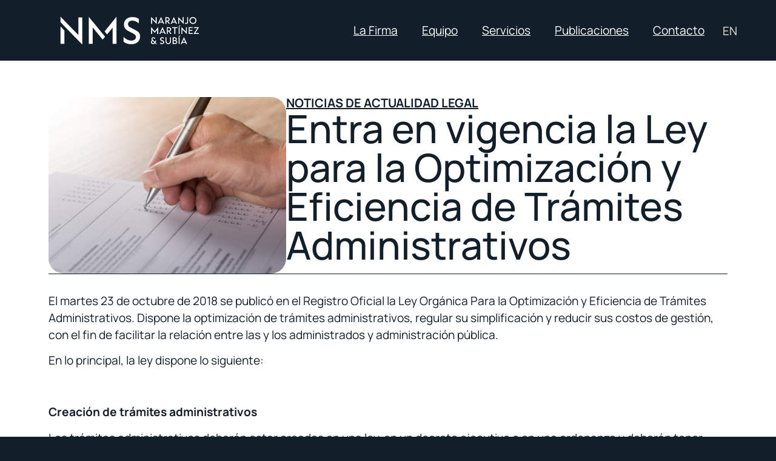

--- FILE ---
content_type: text/html; charset=UTF-8
request_url: https://nmslaw.com.ec/blog/2018/10/29/ley-optimizacion-eficiencia-tramites-administrativos/
body_size: 29669
content:
<!doctype html>
<html lang="es-ES">
<head>
	<meta charset="UTF-8">
	<meta name="viewport" content="width=device-width, initial-scale=1">
	<link rel="profile" href="https://gmpg.org/xfn/11">
	<meta name='robots' content='index, follow, max-image-preview:large, max-snippet:-1, max-video-preview:-1' />

	<!-- This site is optimized with the Yoast SEO plugin v25.8 - https://yoast.com/wordpress/plugins/seo/ -->
	<title>Entra en vigencia la Ley para la Optimización y Eficiencia de Trámites Administrativos - NMS</title>
	<link rel="canonical" href="https://nmslaw.com.ec/blog/2018/10/29/ley-optimizacion-eficiencia-tramites-administrativos/" />
	<meta property="og:locale" content="es_ES" />
	<meta property="og:type" content="article" />
	<meta property="og:title" content="Entra en vigencia la Ley para la Optimización y Eficiencia de Trámites Administrativos - NMS" />
	<meta property="og:description" content="El martes 23 de octubre de 2018 se publicó en el Registro Oficial la Ley Orgánica Para la Optimización y Eficiencia de Trámites Administrativos. Dispone la optimización de trámites administrativos, regular su simplificación y reducir sus costos de gestión, con el fin de facilitar la relación entre las y los administrados y administración pública. En [&hellip;]" />
	<meta property="og:url" content="https://nmslaw.com.ec/blog/2018/10/29/ley-optimizacion-eficiencia-tramites-administrativos/" />
	<meta property="og:site_name" content="NMS" />
	<meta property="article:published_time" content="2018-10-29T07:00:45+00:00" />
	<meta property="og:image" content="https://nmslaw.com.ec/wp-content/uploads/2017/06/Formularios.jpeg" />
	<meta property="og:image:width" content="940" />
	<meta property="og:image:height" content="624" />
	<meta property="og:image:type" content="image/jpeg" />
	<meta name="author" content="mgracia" />
	<meta name="twitter:card" content="summary_large_image" />
	<meta name="twitter:label1" content="Escrito por" />
	<meta name="twitter:data1" content="mgracia" />
	<meta name="twitter:label2" content="Tiempo de lectura" />
	<meta name="twitter:data2" content="5 minutos" />
	<script type="application/ld+json" class="yoast-schema-graph">{"@context":"https://schema.org","@graph":[{"@type":"Article","@id":"https://nmslaw.com.ec/blog/2018/10/29/ley-optimizacion-eficiencia-tramites-administrativos/#article","isPartOf":{"@id":"https://nmslaw.com.ec/blog/2018/10/29/ley-optimizacion-eficiencia-tramites-administrativos/"},"author":{"name":"mgracia","@id":"https://nmslaw.com.ec/#/schema/person/d849f72a0627cfaf1067a8757f0eddd9"},"headline":"Entra en vigencia la Ley para la Optimización y Eficiencia de Trámites Administrativos","datePublished":"2018-10-29T07:00:45+00:00","mainEntityOfPage":{"@id":"https://nmslaw.com.ec/blog/2018/10/29/ley-optimizacion-eficiencia-tramites-administrativos/"},"wordCount":1003,"commentCount":0,"publisher":{"@id":"https://nmslaw.com.ec/#organization"},"image":{"@id":"https://nmslaw.com.ec/blog/2018/10/29/ley-optimizacion-eficiencia-tramites-administrativos/#primaryimage"},"thumbnailUrl":"https://nmslaw.com.ec/wp-content/uploads/2017/06/Formularios.jpeg","articleSection":["Noticias de actualidad legal"],"inLanguage":"es","potentialAction":[{"@type":"CommentAction","name":"Comment","target":["https://nmslaw.com.ec/blog/2018/10/29/ley-optimizacion-eficiencia-tramites-administrativos/#respond"]}]},{"@type":"WebPage","@id":"https://nmslaw.com.ec/blog/2018/10/29/ley-optimizacion-eficiencia-tramites-administrativos/","url":"https://nmslaw.com.ec/blog/2018/10/29/ley-optimizacion-eficiencia-tramites-administrativos/","name":"Entra en vigencia la Ley para la Optimización y Eficiencia de Trámites Administrativos - NMS","isPartOf":{"@id":"https://nmslaw.com.ec/#website"},"primaryImageOfPage":{"@id":"https://nmslaw.com.ec/blog/2018/10/29/ley-optimizacion-eficiencia-tramites-administrativos/#primaryimage"},"image":{"@id":"https://nmslaw.com.ec/blog/2018/10/29/ley-optimizacion-eficiencia-tramites-administrativos/#primaryimage"},"thumbnailUrl":"https://nmslaw.com.ec/wp-content/uploads/2017/06/Formularios.jpeg","datePublished":"2018-10-29T07:00:45+00:00","breadcrumb":{"@id":"https://nmslaw.com.ec/blog/2018/10/29/ley-optimizacion-eficiencia-tramites-administrativos/#breadcrumb"},"inLanguage":"es","potentialAction":[{"@type":"ReadAction","target":["https://nmslaw.com.ec/blog/2018/10/29/ley-optimizacion-eficiencia-tramites-administrativos/"]}]},{"@type":"ImageObject","inLanguage":"es","@id":"https://nmslaw.com.ec/blog/2018/10/29/ley-optimizacion-eficiencia-tramites-administrativos/#primaryimage","url":"https://nmslaw.com.ec/wp-content/uploads/2017/06/Formularios.jpeg","contentUrl":"https://nmslaw.com.ec/wp-content/uploads/2017/06/Formularios.jpeg","width":940,"height":624},{"@type":"BreadcrumbList","@id":"https://nmslaw.com.ec/blog/2018/10/29/ley-optimizacion-eficiencia-tramites-administrativos/#breadcrumb","itemListElement":[{"@type":"ListItem","position":1,"name":"Portada","item":"https://nmslaw.com.ec/"},{"@type":"ListItem","position":2,"name":"Entra en vigencia la Ley para la Optimización y Eficiencia de Trámites Administrativos"}]},{"@type":"WebSite","@id":"https://nmslaw.com.ec/#website","url":"https://nmslaw.com.ec/","name":"NMS","description":"Fundada en 1991, Naranjo Martínez &amp; Subía es una firma jurídica con un sólido historial de prestigio e innovación.  Nuestro equipo de abogados altamente calificados combina la experiencia y la juventud para ofrecer soluciones personalizadas y efectivas en diversas áreas del derecho.","publisher":{"@id":"https://nmslaw.com.ec/#organization"},"potentialAction":[{"@type":"SearchAction","target":{"@type":"EntryPoint","urlTemplate":"https://nmslaw.com.ec/?s={search_term_string}"},"query-input":{"@type":"PropertyValueSpecification","valueRequired":true,"valueName":"search_term_string"}}],"inLanguage":"es"},{"@type":"Organization","@id":"https://nmslaw.com.ec/#organization","name":"NMS (Naranjo Martínez, Subía & Hajj)","alternateName":"NMS","url":"https://nmslaw.com.ec/","logo":{"@type":"ImageObject","inLanguage":"es","@id":"https://nmslaw.com.ec/#/schema/logo/image/","url":"https://nmslaw.com.ec/wp-content/uploads/2023/09/NMS_Logo_RGB-04.svg","contentUrl":"https://nmslaw.com.ec/wp-content/uploads/2023/09/NMS_Logo_RGB-04.svg","width":1080,"height":222,"caption":"NMS (Naranjo Martínez, Subía & Hajj)"},"image":{"@id":"https://nmslaw.com.ec/#/schema/logo/image/"}},{"@type":"Person","@id":"https://nmslaw.com.ec/#/schema/person/d849f72a0627cfaf1067a8757f0eddd9","name":"mgracia","image":{"@type":"ImageObject","inLanguage":"es","@id":"https://nmslaw.com.ec/#/schema/person/image/","url":"https://secure.gravatar.com/avatar/b4caf6ec810d62fc8b83552f250fb9ec5bdebbd5ae27f4dddf784d1c61b7c7ab?s=96&d=mm&r=g","contentUrl":"https://secure.gravatar.com/avatar/b4caf6ec810d62fc8b83552f250fb9ec5bdebbd5ae27f4dddf784d1c61b7c7ab?s=96&d=mm&r=g","caption":"mgracia"}}]}</script>
	<!-- / Yoast SEO plugin. -->


<link rel='dns-prefetch' href='//www.googletagmanager.com' />
<link rel="alternate" type="application/rss+xml" title="NMS &raquo; Feed" href="https://nmslaw.com.ec/feed/" />
<link rel="alternate" type="application/rss+xml" title="NMS &raquo; Feed de los comentarios" href="https://nmslaw.com.ec/comments/feed/" />
<link rel="alternate" type="application/rss+xml" title="NMS &raquo; Comentario Entra en vigencia la Ley para la Optimización y Eficiencia de Trámites Administrativos del feed" href="https://nmslaw.com.ec/blog/2018/10/29/ley-optimizacion-eficiencia-tramites-administrativos/feed/" />
<link rel="alternate" title="oEmbed (JSON)" type="application/json+oembed" href="https://nmslaw.com.ec/wp-json/oembed/1.0/embed?url=https%3A%2F%2Fnmslaw.com.ec%2Fblog%2F2018%2F10%2F29%2Fley-optimizacion-eficiencia-tramites-administrativos%2F" />
<link rel="alternate" title="oEmbed (XML)" type="text/xml+oembed" href="https://nmslaw.com.ec/wp-json/oembed/1.0/embed?url=https%3A%2F%2Fnmslaw.com.ec%2Fblog%2F2018%2F10%2F29%2Fley-optimizacion-eficiencia-tramites-administrativos%2F&#038;format=xml" />
<style id='wp-img-auto-sizes-contain-inline-css'>
img:is([sizes=auto i],[sizes^="auto," i]){contain-intrinsic-size:3000px 1500px}
/*# sourceURL=wp-img-auto-sizes-contain-inline-css */
</style>
<style id='wp-emoji-styles-inline-css'>

	img.wp-smiley, img.emoji {
		display: inline !important;
		border: none !important;
		box-shadow: none !important;
		height: 1em !important;
		width: 1em !important;
		margin: 0 0.07em !important;
		vertical-align: -0.1em !important;
		background: none !important;
		padding: 0 !important;
	}
/*# sourceURL=wp-emoji-styles-inline-css */
</style>
<link rel='stylesheet' id='wp-block-library-css' href='https://nmslaw.com.ec/wp-includes/css/dist/block-library/style.min.css?ver=6.9' media='all' />
<style id='global-styles-inline-css'>
:root{--wp--preset--aspect-ratio--square: 1;--wp--preset--aspect-ratio--4-3: 4/3;--wp--preset--aspect-ratio--3-4: 3/4;--wp--preset--aspect-ratio--3-2: 3/2;--wp--preset--aspect-ratio--2-3: 2/3;--wp--preset--aspect-ratio--16-9: 16/9;--wp--preset--aspect-ratio--9-16: 9/16;--wp--preset--color--black: #000000;--wp--preset--color--cyan-bluish-gray: #abb8c3;--wp--preset--color--white: #ffffff;--wp--preset--color--pale-pink: #f78da7;--wp--preset--color--vivid-red: #cf2e2e;--wp--preset--color--luminous-vivid-orange: #ff6900;--wp--preset--color--luminous-vivid-amber: #fcb900;--wp--preset--color--light-green-cyan: #7bdcb5;--wp--preset--color--vivid-green-cyan: #00d084;--wp--preset--color--pale-cyan-blue: #8ed1fc;--wp--preset--color--vivid-cyan-blue: #0693e3;--wp--preset--color--vivid-purple: #9b51e0;--wp--preset--gradient--vivid-cyan-blue-to-vivid-purple: linear-gradient(135deg,rgb(6,147,227) 0%,rgb(155,81,224) 100%);--wp--preset--gradient--light-green-cyan-to-vivid-green-cyan: linear-gradient(135deg,rgb(122,220,180) 0%,rgb(0,208,130) 100%);--wp--preset--gradient--luminous-vivid-amber-to-luminous-vivid-orange: linear-gradient(135deg,rgb(252,185,0) 0%,rgb(255,105,0) 100%);--wp--preset--gradient--luminous-vivid-orange-to-vivid-red: linear-gradient(135deg,rgb(255,105,0) 0%,rgb(207,46,46) 100%);--wp--preset--gradient--very-light-gray-to-cyan-bluish-gray: linear-gradient(135deg,rgb(238,238,238) 0%,rgb(169,184,195) 100%);--wp--preset--gradient--cool-to-warm-spectrum: linear-gradient(135deg,rgb(74,234,220) 0%,rgb(151,120,209) 20%,rgb(207,42,186) 40%,rgb(238,44,130) 60%,rgb(251,105,98) 80%,rgb(254,248,76) 100%);--wp--preset--gradient--blush-light-purple: linear-gradient(135deg,rgb(255,206,236) 0%,rgb(152,150,240) 100%);--wp--preset--gradient--blush-bordeaux: linear-gradient(135deg,rgb(254,205,165) 0%,rgb(254,45,45) 50%,rgb(107,0,62) 100%);--wp--preset--gradient--luminous-dusk: linear-gradient(135deg,rgb(255,203,112) 0%,rgb(199,81,192) 50%,rgb(65,88,208) 100%);--wp--preset--gradient--pale-ocean: linear-gradient(135deg,rgb(255,245,203) 0%,rgb(182,227,212) 50%,rgb(51,167,181) 100%);--wp--preset--gradient--electric-grass: linear-gradient(135deg,rgb(202,248,128) 0%,rgb(113,206,126) 100%);--wp--preset--gradient--midnight: linear-gradient(135deg,rgb(2,3,129) 0%,rgb(40,116,252) 100%);--wp--preset--font-size--small: 13px;--wp--preset--font-size--medium: 20px;--wp--preset--font-size--large: 36px;--wp--preset--font-size--x-large: 42px;--wp--preset--spacing--20: 0.44rem;--wp--preset--spacing--30: 0.67rem;--wp--preset--spacing--40: 1rem;--wp--preset--spacing--50: 1.5rem;--wp--preset--spacing--60: 2.25rem;--wp--preset--spacing--70: 3.38rem;--wp--preset--spacing--80: 5.06rem;--wp--preset--shadow--natural: 6px 6px 9px rgba(0, 0, 0, 0.2);--wp--preset--shadow--deep: 12px 12px 50px rgba(0, 0, 0, 0.4);--wp--preset--shadow--sharp: 6px 6px 0px rgba(0, 0, 0, 0.2);--wp--preset--shadow--outlined: 6px 6px 0px -3px rgb(255, 255, 255), 6px 6px rgb(0, 0, 0);--wp--preset--shadow--crisp: 6px 6px 0px rgb(0, 0, 0);}:where(.is-layout-flex){gap: 0.5em;}:where(.is-layout-grid){gap: 0.5em;}body .is-layout-flex{display: flex;}.is-layout-flex{flex-wrap: wrap;align-items: center;}.is-layout-flex > :is(*, div){margin: 0;}body .is-layout-grid{display: grid;}.is-layout-grid > :is(*, div){margin: 0;}:where(.wp-block-columns.is-layout-flex){gap: 2em;}:where(.wp-block-columns.is-layout-grid){gap: 2em;}:where(.wp-block-post-template.is-layout-flex){gap: 1.25em;}:where(.wp-block-post-template.is-layout-grid){gap: 1.25em;}.has-black-color{color: var(--wp--preset--color--black) !important;}.has-cyan-bluish-gray-color{color: var(--wp--preset--color--cyan-bluish-gray) !important;}.has-white-color{color: var(--wp--preset--color--white) !important;}.has-pale-pink-color{color: var(--wp--preset--color--pale-pink) !important;}.has-vivid-red-color{color: var(--wp--preset--color--vivid-red) !important;}.has-luminous-vivid-orange-color{color: var(--wp--preset--color--luminous-vivid-orange) !important;}.has-luminous-vivid-amber-color{color: var(--wp--preset--color--luminous-vivid-amber) !important;}.has-light-green-cyan-color{color: var(--wp--preset--color--light-green-cyan) !important;}.has-vivid-green-cyan-color{color: var(--wp--preset--color--vivid-green-cyan) !important;}.has-pale-cyan-blue-color{color: var(--wp--preset--color--pale-cyan-blue) !important;}.has-vivid-cyan-blue-color{color: var(--wp--preset--color--vivid-cyan-blue) !important;}.has-vivid-purple-color{color: var(--wp--preset--color--vivid-purple) !important;}.has-black-background-color{background-color: var(--wp--preset--color--black) !important;}.has-cyan-bluish-gray-background-color{background-color: var(--wp--preset--color--cyan-bluish-gray) !important;}.has-white-background-color{background-color: var(--wp--preset--color--white) !important;}.has-pale-pink-background-color{background-color: var(--wp--preset--color--pale-pink) !important;}.has-vivid-red-background-color{background-color: var(--wp--preset--color--vivid-red) !important;}.has-luminous-vivid-orange-background-color{background-color: var(--wp--preset--color--luminous-vivid-orange) !important;}.has-luminous-vivid-amber-background-color{background-color: var(--wp--preset--color--luminous-vivid-amber) !important;}.has-light-green-cyan-background-color{background-color: var(--wp--preset--color--light-green-cyan) !important;}.has-vivid-green-cyan-background-color{background-color: var(--wp--preset--color--vivid-green-cyan) !important;}.has-pale-cyan-blue-background-color{background-color: var(--wp--preset--color--pale-cyan-blue) !important;}.has-vivid-cyan-blue-background-color{background-color: var(--wp--preset--color--vivid-cyan-blue) !important;}.has-vivid-purple-background-color{background-color: var(--wp--preset--color--vivid-purple) !important;}.has-black-border-color{border-color: var(--wp--preset--color--black) !important;}.has-cyan-bluish-gray-border-color{border-color: var(--wp--preset--color--cyan-bluish-gray) !important;}.has-white-border-color{border-color: var(--wp--preset--color--white) !important;}.has-pale-pink-border-color{border-color: var(--wp--preset--color--pale-pink) !important;}.has-vivid-red-border-color{border-color: var(--wp--preset--color--vivid-red) !important;}.has-luminous-vivid-orange-border-color{border-color: var(--wp--preset--color--luminous-vivid-orange) !important;}.has-luminous-vivid-amber-border-color{border-color: var(--wp--preset--color--luminous-vivid-amber) !important;}.has-light-green-cyan-border-color{border-color: var(--wp--preset--color--light-green-cyan) !important;}.has-vivid-green-cyan-border-color{border-color: var(--wp--preset--color--vivid-green-cyan) !important;}.has-pale-cyan-blue-border-color{border-color: var(--wp--preset--color--pale-cyan-blue) !important;}.has-vivid-cyan-blue-border-color{border-color: var(--wp--preset--color--vivid-cyan-blue) !important;}.has-vivid-purple-border-color{border-color: var(--wp--preset--color--vivid-purple) !important;}.has-vivid-cyan-blue-to-vivid-purple-gradient-background{background: var(--wp--preset--gradient--vivid-cyan-blue-to-vivid-purple) !important;}.has-light-green-cyan-to-vivid-green-cyan-gradient-background{background: var(--wp--preset--gradient--light-green-cyan-to-vivid-green-cyan) !important;}.has-luminous-vivid-amber-to-luminous-vivid-orange-gradient-background{background: var(--wp--preset--gradient--luminous-vivid-amber-to-luminous-vivid-orange) !important;}.has-luminous-vivid-orange-to-vivid-red-gradient-background{background: var(--wp--preset--gradient--luminous-vivid-orange-to-vivid-red) !important;}.has-very-light-gray-to-cyan-bluish-gray-gradient-background{background: var(--wp--preset--gradient--very-light-gray-to-cyan-bluish-gray) !important;}.has-cool-to-warm-spectrum-gradient-background{background: var(--wp--preset--gradient--cool-to-warm-spectrum) !important;}.has-blush-light-purple-gradient-background{background: var(--wp--preset--gradient--blush-light-purple) !important;}.has-blush-bordeaux-gradient-background{background: var(--wp--preset--gradient--blush-bordeaux) !important;}.has-luminous-dusk-gradient-background{background: var(--wp--preset--gradient--luminous-dusk) !important;}.has-pale-ocean-gradient-background{background: var(--wp--preset--gradient--pale-ocean) !important;}.has-electric-grass-gradient-background{background: var(--wp--preset--gradient--electric-grass) !important;}.has-midnight-gradient-background{background: var(--wp--preset--gradient--midnight) !important;}.has-small-font-size{font-size: var(--wp--preset--font-size--small) !important;}.has-medium-font-size{font-size: var(--wp--preset--font-size--medium) !important;}.has-large-font-size{font-size: var(--wp--preset--font-size--large) !important;}.has-x-large-font-size{font-size: var(--wp--preset--font-size--x-large) !important;}
/*# sourceURL=global-styles-inline-css */
</style>

<style id='classic-theme-styles-inline-css'>
/*! This file is auto-generated */
.wp-block-button__link{color:#fff;background-color:#32373c;border-radius:9999px;box-shadow:none;text-decoration:none;padding:calc(.667em + 2px) calc(1.333em + 2px);font-size:1.125em}.wp-block-file__button{background:#32373c;color:#fff;text-decoration:none}
/*# sourceURL=/wp-includes/css/classic-themes.min.css */
</style>
<link rel='stylesheet' id='hello-elementor-css' href='https://nmslaw.com.ec/wp-content/themes/hello-elementor/style.min.css?ver=2.8.1' media='all' />
<link rel='stylesheet' id='hello-elementor-theme-style-css' href='https://nmslaw.com.ec/wp-content/themes/hello-elementor/theme.min.css?ver=2.8.1' media='all' />
<link rel='stylesheet' id='elementor-frontend-css' href='https://nmslaw.com.ec/wp-content/plugins/elementor/assets/css/frontend.min.css?ver=3.31.3' media='all' />
<style id='elementor-frontend-inline-css'>
.elementor-8295 .elementor-element.elementor-element-cd52f55:not(.elementor-motion-effects-element-type-background), .elementor-8295 .elementor-element.elementor-element-cd52f55 > .elementor-motion-effects-container > .elementor-motion-effects-layer{background-image:url("https://nmslaw.com.ec/wp-content/uploads/2017/06/Formularios.jpeg");}
/*# sourceURL=elementor-frontend-inline-css */
</style>
<link rel='stylesheet' id='elementor-post-5-css' href='https://nmslaw.com.ec/wp-content/uploads/elementor/css/post-5.css?ver=1769005106' media='all' />
<link rel='stylesheet' id='elementor-icons-css' href='https://nmslaw.com.ec/wp-content/plugins/elementor/assets/lib/eicons/css/elementor-icons.min.css?ver=5.43.0' media='all' />
<link rel='stylesheet' id='elementor-pro-css' href='https://nmslaw.com.ec/wp-content/plugins/elementor-pro/assets/css/frontend.min.css?ver=3.19.2' media='all' />
<link rel='stylesheet' id='elementor-post-23-css' href='https://nmslaw.com.ec/wp-content/uploads/elementor/css/post-23.css?ver=1769005107' media='all' />
<link rel='stylesheet' id='elementor-post-152-css' href='https://nmslaw.com.ec/wp-content/uploads/elementor/css/post-152.css?ver=1769013144' media='all' />
<link rel='stylesheet' id='elementor-post-8295-css' href='https://nmslaw.com.ec/wp-content/uploads/elementor/css/post-8295.css?ver=1769005109' media='all' />
<link rel='stylesheet' id='elementor-gf-local-manrope-css' href='https://nmslaw.com.ec/wp-content/uploads/elementor/google-fonts/css/manrope.css?ver=1757003425' media='all' />
<link rel='stylesheet' id='elementor-icons-shared-0-css' href='https://nmslaw.com.ec/wp-content/plugins/elementor/assets/lib/font-awesome/css/fontawesome.min.css?ver=5.15.3' media='all' />
<link rel='stylesheet' id='elementor-icons-fa-solid-css' href='https://nmslaw.com.ec/wp-content/plugins/elementor/assets/lib/font-awesome/css/solid.min.css?ver=5.15.3' media='all' />
<script src="https://nmslaw.com.ec/wp-includes/js/jquery/jquery.min.js?ver=3.7.1" id="jquery-core-js"></script>
<script src="https://nmslaw.com.ec/wp-includes/js/jquery/jquery-migrate.min.js?ver=3.4.1" id="jquery-migrate-js"></script>

<!-- Fragmento de código de la etiqueta de Google (gtag.js) añadida por Site Kit -->
<!-- Fragmento de código de Google Analytics añadido por Site Kit -->
<script src="https://www.googletagmanager.com/gtag/js?id=GT-PBZHZS2G" id="google_gtagjs-js" async></script>
<script id="google_gtagjs-js-after">
window.dataLayer = window.dataLayer || [];function gtag(){dataLayer.push(arguments);}
gtag("set","linker",{"domains":["nmslaw.com.ec"]});
gtag("js", new Date());
gtag("set", "developer_id.dZTNiMT", true);
gtag("config", "GT-PBZHZS2G");
//# sourceURL=google_gtagjs-js-after
</script>
<link rel="https://api.w.org/" href="https://nmslaw.com.ec/wp-json/" /><link rel="alternate" title="JSON" type="application/json" href="https://nmslaw.com.ec/wp-json/wp/v2/posts/12270" /><link rel="EditURI" type="application/rsd+xml" title="RSD" href="https://nmslaw.com.ec/xmlrpc.php?rsd" />
<meta name="generator" content="WordPress 6.9" />
<link rel='shortlink' href='https://nmslaw.com.ec/?p=12270' />
<meta name="generator" content="Site Kit by Google 1.160.1" /><meta name="generator" content="Elementor 3.31.3; features: additional_custom_breakpoints, e_element_cache; settings: css_print_method-external, google_font-enabled, font_display-swap">
<style>
.grecaptcha-badge{
    visibility: hidden !important;
}
</style>
			<style>
				.e-con.e-parent:nth-of-type(n+4):not(.e-lazyloaded):not(.e-no-lazyload),
				.e-con.e-parent:nth-of-type(n+4):not(.e-lazyloaded):not(.e-no-lazyload) * {
					background-image: none !important;
				}
				@media screen and (max-height: 1024px) {
					.e-con.e-parent:nth-of-type(n+3):not(.e-lazyloaded):not(.e-no-lazyload),
					.e-con.e-parent:nth-of-type(n+3):not(.e-lazyloaded):not(.e-no-lazyload) * {
						background-image: none !important;
					}
				}
				@media screen and (max-height: 640px) {
					.e-con.e-parent:nth-of-type(n+2):not(.e-lazyloaded):not(.e-no-lazyload),
					.e-con.e-parent:nth-of-type(n+2):not(.e-lazyloaded):not(.e-no-lazyload) * {
						background-image: none !important;
					}
				}
			</style>
			<link rel="icon" href="https://nmslaw.com.ec/wp-content/uploads/2025/08/cropped-android-chrome-512x512-1-32x32.png" sizes="32x32" />
<link rel="icon" href="https://nmslaw.com.ec/wp-content/uploads/2025/08/cropped-android-chrome-512x512-1-192x192.png" sizes="192x192" />
<link rel="apple-touch-icon" href="https://nmslaw.com.ec/wp-content/uploads/2025/08/cropped-android-chrome-512x512-1-180x180.png" />
<meta name="msapplication-TileImage" content="https://nmslaw.com.ec/wp-content/uploads/2025/08/cropped-android-chrome-512x512-1-270x270.png" />
<link rel='stylesheet' id='cpel-language-switcher-css' href='https://nmslaw.com.ec/wp-content/plugins/connect-polylang-elementor/assets/css/language-switcher.min.css?ver=2.5.0' media='all' />
<link rel='stylesheet' id='widget-image-css' href='https://nmslaw.com.ec/wp-content/plugins/elementor/assets/css/widget-image.min.css?ver=3.31.3' media='all' />
<link rel='stylesheet' id='widget-heading-css' href='https://nmslaw.com.ec/wp-content/plugins/elementor/assets/css/widget-heading.min.css?ver=3.31.3' media='all' />
<link rel='stylesheet' id='widget-divider-css' href='https://nmslaw.com.ec/wp-content/plugins/elementor/assets/css/widget-divider.min.css?ver=3.31.3' media='all' />
<link rel='stylesheet' id='e-animation-fadeIn-css' href='https://nmslaw.com.ec/wp-content/plugins/elementor/assets/lib/animations/styles/fadeIn.min.css?ver=3.31.3' media='all' />
<link rel='stylesheet' id='loop-10587-css' href='https://nmslaw.com.ec/wp-content/uploads/elementor/css/loop-10587.css?ver=1769005107' media='all' />
<link rel='stylesheet' id='widget-social-icons-css' href='https://nmslaw.com.ec/wp-content/plugins/elementor/assets/css/widget-social-icons.min.css?ver=3.31.3' media='all' />
<link rel='stylesheet' id='e-apple-webkit-css' href='https://nmslaw.com.ec/wp-content/plugins/elementor/assets/css/conditionals/apple-webkit.min.css?ver=3.31.3' media='all' />
<link rel='stylesheet' id='elementor-post-880-css' href='https://nmslaw.com.ec/wp-content/uploads/elementor/css/post-880.css?ver=1769005108' media='all' />
<link rel='stylesheet' id='e-animation-slideInDown-css' href='https://nmslaw.com.ec/wp-content/plugins/elementor/assets/lib/animations/styles/slideInDown.min.css?ver=3.31.3' media='all' />
</head>
<body class="wp-singular post-template-default single single-post postid-12270 single-format-standard wp-custom-logo wp-theme-hello-elementor elementor-default elementor-kit-5 elementor-page-8295">

<script src="https://cdn.jsdelivr.net/gh/studio-freight/lenis@0.2.28/bundled/lenis.js"></script>

<script>
const lenis = new Lenis({
  duration: 1.2,
  easing: (t) => Math.min(1, 1.001 - Math.pow(2, -10 * t)), // https://www.desmos.com/calculator/brs54l4xou
  direction: 'vertical', // vertical, horizontal
  gestureDirection: 'vertical', // vertical, horizontal, both
  smooth: true,
  mouseMultiplier: 0.5,
  smoothTouch: false,
  touchMultiplier: 1,
  infinite: false,
})



lenis.on('scroll', ({ scroll, limit, velocity, direction, progress }) => {
})

function raf(time) {
  lenis.raf(time)
  requestAnimationFrame(raf)
}

requestAnimationFrame(raf)
</script>



<a class="skip-link screen-reader-text" href="#content">Ir al contenido</a>

		<div data-elementor-type="header" data-elementor-id="23" class="elementor elementor-23 elementor-location-header" data-elementor-post-type="elementor_library">
			<div class="elementor-element elementor-element-76d16f1 elementor-hidden-desktop e-con-full e-flex e-con e-parent" data-id="76d16f1" data-element_type="container" data-settings="{&quot;background_background&quot;:&quot;classic&quot;,&quot;position&quot;:&quot;fixed&quot;}">
		<div class="elementor-element elementor-element-bd037d6 e-con-full e-flex e-con e-child" data-id="bd037d6" data-element_type="container">
				<div class="elementor-element elementor-element-b4ab8c8 elementor-widget elementor-widget-theme-site-logo elementor-widget-image" data-id="b4ab8c8" data-element_type="widget" data-widget_type="theme-site-logo.default">
				<div class="elementor-widget-container">
											<a href="https://nmslaw.com.ec/es/home/">
			<img width="1080" height="222" src="https://nmslaw.com.ec/wp-content/uploads/2023/09/NMS_Logo_RGB-04.svg" class="attachment-full size-full wp-image-1014" alt="" />				</a>
											</div>
				</div>
				</div>
				<div class="elementor-element elementor-element-a252e89 elementor-widget elementor-widget-button" data-id="a252e89" data-element_type="widget" data-widget_type="button.default">
				<div class="elementor-widget-container">
									<div class="elementor-button-wrapper">
					<a class="elementor-button elementor-button-link elementor-size-sm" href="#elementor-action%3Aaction%3Dpopup%3Aopen%26settings%3DeyJpZCI6Ijg4MCIsInRvZ2dsZSI6ZmFsc2V9">
						<span class="elementor-button-content-wrapper">
						<span class="elementor-button-icon">
				<i aria-hidden="true" class="fas fa-bars"></i>			</span>
								</span>
					</a>
				</div>
								</div>
				</div>
				</div>
		<div class="elementor-element elementor-element-37e562e navbar elementor-hidden-mobile elementor-hidden-tablet e-flex e-con-boxed e-con e-parent" data-id="37e562e" data-element_type="container" id="navbar">
					<div class="e-con-inner">
				<div class="elementor-element elementor-element-d23cf7d elementor-widget elementor-widget-theme-site-logo elementor-widget-image" data-id="d23cf7d" data-element_type="widget" id="logo" data-widget_type="theme-site-logo.default">
				<div class="elementor-widget-container">
											<a href="https://nmslaw.com.ec/es/home/">
			<img width="1080" height="222" src="https://nmslaw.com.ec/wp-content/uploads/2023/09/NMS_Logo_RGB-04.svg" class="attachment-full size-full wp-image-1014" alt="" />				</a>
											</div>
				</div>
				<div class="elementor-element elementor-element-4a576fe elementor-nav-menu--stretch elementor-nav-menu__text-align-center cpel-lv--yes elementor-nav-menu__align-end elementor-nav-menu--dropdown-tablet elementor-nav-menu--toggle elementor-nav-menu--burger elementor-widget elementor-widget-nav-menu" data-id="4a576fe" data-element_type="widget" id="menuheader" data-settings="{&quot;submenu_icon&quot;:{&quot;value&quot;:&quot;&lt;i class=\&quot;fas fa-angle-down\&quot;&gt;&lt;\/i&gt;&quot;,&quot;library&quot;:&quot;fa-solid&quot;},&quot;full_width&quot;:&quot;stretch&quot;,&quot;layout&quot;:&quot;horizontal&quot;,&quot;toggle&quot;:&quot;burger&quot;}" data-widget_type="nav-menu.default">
				<div class="elementor-widget-container">
								<nav class="elementor-nav-menu--main elementor-nav-menu__container elementor-nav-menu--layout-horizontal e--pointer-none">
				<ul id="menu-1-4a576fe" class="elementor-nav-menu"><li class="topmenu menu-item menu-item-type-post_type menu-item-object-page menu-item-782"><a href="https://nmslaw.com.ec/la-firma/" class="elementor-item">La Firma</a></li>
<li class="topmenu menu-item menu-item-type-post_type menu-item-object-page menu-item-994"><a href="https://nmslaw.com.ec/equipo-de-trabajo/" class="elementor-item">Equipo</a></li>
<li class="services_menu topmenu menu-item menu-item-type-post_type menu-item-object-page menu-item-has-children menu-item-737"><a href="https://nmslaw.com.ec/servicios/" class="elementor-item">Servicios</a>
<ul class="sub-menu elementor-nav-menu--dropdown">
	<li class="Service_Container menu-item menu-item-type-custom menu-item-object-custom menu-item-has-children menu-item-475"><a href="http://.Service_Container" class="elementor-sub-item">.Service_Container</a>
	<ul class="sub-menu elementor-nav-menu--dropdown">
		<li class="Services_h1_2 menu-item menu-item-type-post_type menu-item-object-page menu-item-has-children menu-item-13081"><a href="https://nmslaw.com.ec/servicios/" class="elementor-sub-item">Servicios</a>
		<ul class="sub-menu elementor-nav-menu--dropdown">
			<li class="menu-item menu-item-type-custom menu-item-object-custom menu-item-408"><a class="elementor-sub-item">Brindamos soluciones jurídicas que se <br>adaptan a las necesidades de nuestros clientes<br> en cada una de nuestras áreas de práctica.</a></li>
		</ul>
</li>
		<li class="Services_h1 menu-item menu-item-type-custom menu-item-object-custom menu-item-has-children menu-item-35"><a href="https://nmslaw.com.ec/servicios/#areasdepractica" class="elementor-sub-item elementor-item-anchor">Áreas de práctica</a>
		<ul class="sub-menu elementor-nav-menu--dropdown">
			<li class="Services_h2 menu-item menu-item-type-custom menu-item-object-custom menu-item-43"><a href="https://nmslaw.com.ec/servicios/#derechoaeronautico" class="elementor-sub-item elementor-item-anchor">Derecho Aeronáutico</a></li>
			<li class="menu-item menu-item-type-custom menu-item-object-custom menu-item-44"><a href="https://nmslaw.com.ec/servicios/#resolucion" class="elementor-sub-item elementor-item-anchor">Resolución de Conflictos</a></li>
			<li class="menu-item menu-item-type-custom menu-item-object-custom menu-item-45"><a href="https://nmslaw.com.ec/servicios/#derechocivil" class="elementor-sub-item elementor-item-anchor">Derecho Civil y Comercial</a></li>
			<li class="menu-item menu-item-type-custom menu-item-object-custom menu-item-46"><a href="https://nmslaw.com.ec/servicios/#derechomercantil" class="elementor-sub-item elementor-item-anchor">Derecho Mercantil y Societario</a></li>
			<li class="menu-item menu-item-type-custom menu-item-object-custom menu-item-47"><a href="https://nmslaw.com.ec/servicios/#derecholaboral" class="elementor-sub-item elementor-item-anchor">Derecho Laboral</a></li>
			<li class="menu-item menu-item-type-custom menu-item-object-custom menu-item-48"><a href="https://nmslaw.com.ec/servicios/#propiedadinterectual" class="elementor-sub-item elementor-item-anchor">Propiedad Intelectual</a></li>
			<li class="menu-item menu-item-type-custom menu-item-object-custom menu-item-49"><a href="https://nmslaw.com.ec/servicios/#tributario" class="elementor-sub-item elementor-item-anchor">Tributario</a></li>
			<li class="menu-item menu-item-type-custom menu-item-object-custom menu-item-50"><a href="https://nmslaw.com.ec/servicios/#derechobancario" class="elementor-sub-item elementor-item-anchor">Derecho Bancario</a></li>
			<li class="menu-item menu-item-type-custom menu-item-object-custom menu-item-51"><a href="https://nmslaw.com.ec/servicios/#derechoadministrativo" class="elementor-sub-item elementor-item-anchor">Derecho Administrativo</a></li>
			<li class="menu-item menu-item-type-custom menu-item-object-custom menu-item-52"><a href="https://nmslaw.com.ec/servicios/#derechoconstitucional" class="elementor-sub-item elementor-item-anchor">Derecho Constitucional</a></li>
			<li class="menu-item menu-item-type-custom menu-item-object-custom menu-item-53"><a href="https://nmslaw.com.ec/servicios/#derechohotelero" class="elementor-sub-item elementor-item-anchor">Derecho Hotelero y Turístico</a></li>
			<li class="menu-item menu-item-type-custom menu-item-object-custom menu-item-54"><a href="https://nmslaw.com.ec/servicios/#fusionesyadquisiciones" class="elementor-sub-item elementor-item-anchor">Fusiones y Adquisiciones</a></li>
			<li class="menu-item menu-item-type-custom menu-item-object-custom menu-item-55"><a href="https://nmslaw.com.ec/servicios/#bienesraices" class="elementor-sub-item elementor-item-anchor">Bienes Raíces</a></li>
			<li class="menu-item menu-item-type-custom menu-item-object-custom menu-item-56"><a href="https://nmslaw.com.ec/servicios/#derechodecompetencia" class="elementor-sub-item elementor-item-anchor">Derecho de Competencia</a></li>
			<li class="menu-item menu-item-type-custom menu-item-object-custom menu-item-57"><a href="https://nmslaw.com.ec/servicios/#derechomigratorio" class="elementor-sub-item elementor-item-anchor">Derecho Migratorio</a></li>
		</ul>
</li>
		<li class="Services_h1_1 menu-item menu-item-type-custom menu-item-object-custom menu-item-has-children menu-item-36"><a href="https://nmslaw.com.ec/servicios/#servicioscomplementarios" class="elementor-sub-item elementor-item-anchor">Servicios complementarios</a>
		<ul class="sub-menu elementor-nav-menu--dropdown">
			<li class="menu-item menu-item-type-custom menu-item-object-custom menu-item-58"><a href="https://nmslaw.com.ec/servicios/#servicioscontables" class="elementor-sub-item elementor-item-anchor">Servicios contables</a></li>
			<li class="menu-item menu-item-type-custom menu-item-object-custom menu-item-59"><a href="https://nmslaw.com.ec/servicios/#serviciostributarios" class="elementor-sub-item elementor-item-anchor">Servicios tributarios</a></li>
			<li class="menu-item menu-item-type-custom menu-item-object-custom menu-item-60"><a href="https://nmslaw.com.ec/servicios/#manejodenomina" class="elementor-sub-item elementor-item-anchor">Manejo de nómina</a></li>
		</ul>
</li>
	</ul>
</li>
</ul>
</li>
<li class="topmenu menu-item menu-item-type-post_type menu-item-object-page menu-item-856"><a href="https://nmslaw.com.ec/publicaciones/" class="elementor-item">Publicaciones</a></li>
<li class="topmenu menu-item menu-item-type-post_type menu-item-object-page menu-item-857"><a href="https://nmslaw.com.ec/contacto/" class="elementor-item">Contacto</a></li>
</ul>			</nav>
					<div class="elementor-menu-toggle" role="button" tabindex="0" aria-label="Alternar menú" aria-expanded="false">
			<i aria-hidden="true" role="presentation" class="elementor-menu-toggle__icon--open eicon-menu-bar"></i><i aria-hidden="true" role="presentation" class="elementor-menu-toggle__icon--close eicon-close"></i>			<span class="elementor-screen-only">Menú</span>
		</div>
					<nav class="elementor-nav-menu--dropdown elementor-nav-menu__container" aria-hidden="true">
				<ul id="menu-2-4a576fe" class="elementor-nav-menu"><li class="topmenu menu-item menu-item-type-post_type menu-item-object-page menu-item-782"><a href="https://nmslaw.com.ec/la-firma/" class="elementor-item" tabindex="-1">La Firma</a></li>
<li class="topmenu menu-item menu-item-type-post_type menu-item-object-page menu-item-994"><a href="https://nmslaw.com.ec/equipo-de-trabajo/" class="elementor-item" tabindex="-1">Equipo</a></li>
<li class="services_menu topmenu menu-item menu-item-type-post_type menu-item-object-page menu-item-has-children menu-item-737"><a href="https://nmslaw.com.ec/servicios/" class="elementor-item" tabindex="-1">Servicios</a>
<ul class="sub-menu elementor-nav-menu--dropdown">
	<li class="Service_Container menu-item menu-item-type-custom menu-item-object-custom menu-item-has-children menu-item-475"><a href="http://.Service_Container" class="elementor-sub-item" tabindex="-1">.Service_Container</a>
	<ul class="sub-menu elementor-nav-menu--dropdown">
		<li class="Services_h1_2 menu-item menu-item-type-post_type menu-item-object-page menu-item-has-children menu-item-13081"><a href="https://nmslaw.com.ec/servicios/" class="elementor-sub-item" tabindex="-1">Servicios</a>
		<ul class="sub-menu elementor-nav-menu--dropdown">
			<li class="menu-item menu-item-type-custom menu-item-object-custom menu-item-408"><a class="elementor-sub-item" tabindex="-1">Brindamos soluciones jurídicas que se <br>adaptan a las necesidades de nuestros clientes<br> en cada una de nuestras áreas de práctica.</a></li>
		</ul>
</li>
		<li class="Services_h1 menu-item menu-item-type-custom menu-item-object-custom menu-item-has-children menu-item-35"><a href="https://nmslaw.com.ec/servicios/#areasdepractica" class="elementor-sub-item elementor-item-anchor" tabindex="-1">Áreas de práctica</a>
		<ul class="sub-menu elementor-nav-menu--dropdown">
			<li class="Services_h2 menu-item menu-item-type-custom menu-item-object-custom menu-item-43"><a href="https://nmslaw.com.ec/servicios/#derechoaeronautico" class="elementor-sub-item elementor-item-anchor" tabindex="-1">Derecho Aeronáutico</a></li>
			<li class="menu-item menu-item-type-custom menu-item-object-custom menu-item-44"><a href="https://nmslaw.com.ec/servicios/#resolucion" class="elementor-sub-item elementor-item-anchor" tabindex="-1">Resolución de Conflictos</a></li>
			<li class="menu-item menu-item-type-custom menu-item-object-custom menu-item-45"><a href="https://nmslaw.com.ec/servicios/#derechocivil" class="elementor-sub-item elementor-item-anchor" tabindex="-1">Derecho Civil y Comercial</a></li>
			<li class="menu-item menu-item-type-custom menu-item-object-custom menu-item-46"><a href="https://nmslaw.com.ec/servicios/#derechomercantil" class="elementor-sub-item elementor-item-anchor" tabindex="-1">Derecho Mercantil y Societario</a></li>
			<li class="menu-item menu-item-type-custom menu-item-object-custom menu-item-47"><a href="https://nmslaw.com.ec/servicios/#derecholaboral" class="elementor-sub-item elementor-item-anchor" tabindex="-1">Derecho Laboral</a></li>
			<li class="menu-item menu-item-type-custom menu-item-object-custom menu-item-48"><a href="https://nmslaw.com.ec/servicios/#propiedadinterectual" class="elementor-sub-item elementor-item-anchor" tabindex="-1">Propiedad Intelectual</a></li>
			<li class="menu-item menu-item-type-custom menu-item-object-custom menu-item-49"><a href="https://nmslaw.com.ec/servicios/#tributario" class="elementor-sub-item elementor-item-anchor" tabindex="-1">Tributario</a></li>
			<li class="menu-item menu-item-type-custom menu-item-object-custom menu-item-50"><a href="https://nmslaw.com.ec/servicios/#derechobancario" class="elementor-sub-item elementor-item-anchor" tabindex="-1">Derecho Bancario</a></li>
			<li class="menu-item menu-item-type-custom menu-item-object-custom menu-item-51"><a href="https://nmslaw.com.ec/servicios/#derechoadministrativo" class="elementor-sub-item elementor-item-anchor" tabindex="-1">Derecho Administrativo</a></li>
			<li class="menu-item menu-item-type-custom menu-item-object-custom menu-item-52"><a href="https://nmslaw.com.ec/servicios/#derechoconstitucional" class="elementor-sub-item elementor-item-anchor" tabindex="-1">Derecho Constitucional</a></li>
			<li class="menu-item menu-item-type-custom menu-item-object-custom menu-item-53"><a href="https://nmslaw.com.ec/servicios/#derechohotelero" class="elementor-sub-item elementor-item-anchor" tabindex="-1">Derecho Hotelero y Turístico</a></li>
			<li class="menu-item menu-item-type-custom menu-item-object-custom menu-item-54"><a href="https://nmslaw.com.ec/servicios/#fusionesyadquisiciones" class="elementor-sub-item elementor-item-anchor" tabindex="-1">Fusiones y Adquisiciones</a></li>
			<li class="menu-item menu-item-type-custom menu-item-object-custom menu-item-55"><a href="https://nmslaw.com.ec/servicios/#bienesraices" class="elementor-sub-item elementor-item-anchor" tabindex="-1">Bienes Raíces</a></li>
			<li class="menu-item menu-item-type-custom menu-item-object-custom menu-item-56"><a href="https://nmslaw.com.ec/servicios/#derechodecompetencia" class="elementor-sub-item elementor-item-anchor" tabindex="-1">Derecho de Competencia</a></li>
			<li class="menu-item menu-item-type-custom menu-item-object-custom menu-item-57"><a href="https://nmslaw.com.ec/servicios/#derechomigratorio" class="elementor-sub-item elementor-item-anchor" tabindex="-1">Derecho Migratorio</a></li>
		</ul>
</li>
		<li class="Services_h1_1 menu-item menu-item-type-custom menu-item-object-custom menu-item-has-children menu-item-36"><a href="https://nmslaw.com.ec/servicios/#servicioscomplementarios" class="elementor-sub-item elementor-item-anchor" tabindex="-1">Servicios complementarios</a>
		<ul class="sub-menu elementor-nav-menu--dropdown">
			<li class="menu-item menu-item-type-custom menu-item-object-custom menu-item-58"><a href="https://nmslaw.com.ec/servicios/#servicioscontables" class="elementor-sub-item elementor-item-anchor" tabindex="-1">Servicios contables</a></li>
			<li class="menu-item menu-item-type-custom menu-item-object-custom menu-item-59"><a href="https://nmslaw.com.ec/servicios/#serviciostributarios" class="elementor-sub-item elementor-item-anchor" tabindex="-1">Servicios tributarios</a></li>
			<li class="menu-item menu-item-type-custom menu-item-object-custom menu-item-60"><a href="https://nmslaw.com.ec/servicios/#manejodenomina" class="elementor-sub-item elementor-item-anchor" tabindex="-1">Manejo de nómina</a></li>
		</ul>
</li>
	</ul>
</li>
</ul>
</li>
<li class="topmenu menu-item menu-item-type-post_type menu-item-object-page menu-item-856"><a href="https://nmslaw.com.ec/publicaciones/" class="elementor-item" tabindex="-1">Publicaciones</a></li>
<li class="topmenu menu-item menu-item-type-post_type menu-item-object-page menu-item-857"><a href="https://nmslaw.com.ec/contacto/" class="elementor-item" tabindex="-1">Contacto</a></li>
</ul>			</nav>
						</div>
				</div>
				<div class="elementor-element elementor-element-1561dea cpel-switcher--align-right cpel-switcher--layout-horizontal elementor-widget elementor-widget-polylang-language-switcher" data-id="1561dea" data-element_type="widget" data-widget_type="polylang-language-switcher.default">
				<div class="elementor-widget-container">
					<nav class="cpel-switcher__nav"><ul class="cpel-switcher__list"><li class="cpel-switcher__lang"><a lang="en-US" hreflang="en-US" href="https://nmslaw.com.ec/en/home-en/"><span class="cpel-switcher__code">EN</span></a></li></ul></nav>				</div>
				</div>
					</div>
				</div>
				</div>
				<div data-elementor-type="single-post" data-elementor-id="8295" class="elementor elementor-8295 elementor-location-single post-12270 post type-post status-publish format-standard has-post-thumbnail hentry category-articulos" data-elementor-post-type="elementor_library">
			<div class="elementor-element elementor-element-10f34427 e-flex e-con-boxed elementor-invisible e-con e-parent" data-id="10f34427" data-element_type="container" data-settings="{&quot;background_background&quot;:&quot;classic&quot;,&quot;animation&quot;:&quot;fadeIn&quot;}">
					<div class="e-con-inner">
		<div class="elementor-element elementor-element-c3de17a e-flex e-con-boxed e-con e-child" data-id="c3de17a" data-element_type="container">
					<div class="e-con-inner">
		<div class="elementor-element elementor-element-cd52f55 e-con-full e-flex e-con e-child" data-id="cd52f55" data-element_type="container" data-settings="{&quot;background_background&quot;:&quot;classic&quot;}">
				</div>
		<div class="elementor-element elementor-element-778dd3e e-flex e-con-boxed e-con e-child" data-id="778dd3e" data-element_type="container">
					<div class="e-con-inner">
				<div class="elementor-element elementor-element-594249ec revealtext elementor-widget elementor-widget-heading" data-id="594249ec" data-element_type="widget" data-widget_type="heading.default">
				<div class="elementor-widget-container">
					<h2 class="elementor-heading-title elementor-size-default"><a href="https://nmslaw.com.ec/secciones/articulos/" rel="tag">Noticias de actualidad legal</a></h2>				</div>
				</div>
				<div class="elementor-element elementor-element-14859f3a revealtext elementor-widget elementor-widget-heading" data-id="14859f3a" data-element_type="widget" data-widget_type="heading.default">
				<div class="elementor-widget-container">
					<h2 class="elementor-heading-title elementor-size-default">Entra en vigencia la Ley para la Optimización y Eficiencia de Trámites Administrativos</h2>				</div>
				</div>
					</div>
				</div>
					</div>
				</div>
				<div class="elementor-element elementor-element-29669bc revealtext elementor-widget-divider--view-line elementor-widget elementor-widget-divider" data-id="29669bc" data-element_type="widget" data-widget_type="divider.default">
				<div class="elementor-widget-container">
							<div class="elementor-divider">
			<span class="elementor-divider-separator">
						</span>
		</div>
						</div>
				</div>
				<div class="elementor-element elementor-element-e8cac22 elementor-widget elementor-widget-theme-post-content" data-id="e8cac22" data-element_type="widget" data-widget_type="theme-post-content.default">
				<div class="elementor-widget-container">
					<p>El martes 23 de octubre de 2018 se publicó en el Registro Oficial la Ley Orgánica Para la Optimización y Eficiencia de Trámites Administrativos. Dispone la optimización de trámites administrativos, regular su simplificación y reducir sus costos de gestión, con el fin de facilitar la relación entre las y los administrados y administración pública.</p>
<p>En lo principal, la ley dispone lo siguiente:</p>
<p>&nbsp;</p>
<p><strong>Creación de trámites administrativos</strong></p>
<p>Los trámites administrativos deberán estar creados en una ley, en un decreto ejecutivo o en una ordenanza y deberán tener relación directa con el servicio o fin que atiendan.</p>
<p>Previo a la creación de un nuevo trámite, las entidades competentes deberán evidenciar que el mismo no generará cargas innecesarias para las y los ciudadanos ni económicos para la administración.</p>
<p>&nbsp;</p>
<p><strong>Documentación para trámites administrativos</strong></p>
<p>En la gestión de trámites administrativos, las entidades reguladas por esta Ley no podrán exigir la presentación de originales o copias de documentos que contengan información que repose en las bases de datos de las entidades que conforman el Sistema Nacional de Registro de Datos Públicos o en bases develadas por entidades públicas.</p>
<p>Cuando para la gestión del trámite respectivo se requiera documentación que no conste en el Sistema referido en el inciso anterior, las entidades reguladas por esta ley no podrán exigir a las personas interesadas la entrega de datos o de originales o copias de documentos que hubieren sido presentados previamente a la entidad ante la que se gestiona un trámite administrativo, incluso si dicha entrega tuvo lugar en un período anterior, o si se la presentó para la gestión de un trámite distinto o ante otra unidad administrativa de la misma entidad.</p>
<p>&nbsp;</p>
<p><strong>Obligación de informar sobre trámites administrativos</strong></p>
<p>Las entidades reguladas por esta ley están obligadas a publicar de forma visible en su página web institucional, los trámites que se pueden gestionar en la entidad, el órgano que está a cargo de la gestión, los requisitos que se deben cumplir, el procedimiento a seguir, el tiempo aproximado que toma el trámite, los manuales de usuarios para gestionar los trámites, así como la base normativa que sustenta dicho trámite.</p>
<p>&nbsp;</p>
<p><strong>Sistema de compensación fiscal</strong></p>
<p>Se crea el sistema de compensación fiscal, que permite compensar o extinguir, de forma total o parcial, las obligaciones tributarias vencidas adeudadas a la Administración Pública Central contra deudas que mantenga ésta con personas naturales o jurídicas de derecho privado que sean proveedores de bienes y/o servicios del sector público.</p>
<p>&nbsp;</p>
<p><strong>Sistema de pagos en línea</strong></p>
<p>Créase el sistema de pagos en línea de los valores relativos a trámites administrativos de todas las entidades reguladas por esta ley.</p>
<p>&nbsp;</p>
<p><strong>Trámites en línea</strong></p>
<p>Las entidades reguladas por esta ley que cuenten con trámites administrativos que se puedan gestionar en línea, deben garantizar que el trámite, en su totalidad, se pueda realizar en línea y no podrán exigir la presentación del original o copia del comprobante de la gestión de dicho trámite como requisito para finalizar el mismo.</p>
<p>&nbsp;</p>
<p><strong>Duración de los trámites</strong></p>
<p>Todos los trámites administrativos deberán tener un término máximo de respuesta en la norma que los fundamenta, debiendo guardar coherencia con lo prescrito en el Código Orgánico Administrativo.</p>
<p>&nbsp;</p>
<p><strong>Prohibiciones</strong></p>
<p>Queda expresamente prohibido para las entidades reguladas por esta ley:</p>
<ol>
<li>Requerir copias de cédula, de certificados de votación y en general copias de cualquier documento que contenga información que repose en las bases de datos de las instituciones que conforman el Sistema Nacional de Registro de Datos Públicos;</li>
<li>Requerir el original o copias simples o notarizadas de títulos de bachiller o académicos emitidos por las instituciones de nivel de educación bachillerato y de educación superior, respectivamente, cuando éstos consten en la plataforma informática que tienen a su cargo los entes rectores de la educación y educación superior, según corresponda;</li>
<li>Inadmitir el ingreso de solicitudes por supuesto error en el destinatario o rechazarlas por errores de citas, de ortografía, de mecanografía, aritméticos o similares;</li>
<li>Incumplir con los horarios de atención establecidos por los entes competentes de regulación o control;</li>
<li>Atender extemporáneamente, no atender motivadamente los requerimientos ciudadanos relacionados con los trámites administrativos o trasladar la carga de la prueba a las personas cuando se les determine responsabilidades de cualquier clase.</li>
</ol>
<p>&nbsp;</p>
<p><strong>Reformas a otras normas</strong></p>
<p>Con la entrada en vigencia de esta ley se reforman una serie de leyes vigentes, tales como el Código Orgánico de Organización Territorial, Autonomía y Descentralización; la Ley de Compañías; la Ley Notarial; el Código Tributario; la Ley Orgánica de Discapacidades; la Ley Orgánica de Salud.</p>
<p>Destacan las reformas a la Ley de Compañías. Por ejemplo:</p>
<ul>
<li>Se permite que las juntas generales tengan lugar por vía telemática;</li>
<li>Se permite que las convocatorias a las juntas generales se realicen con 5 días de anticipación, en lugar de 8;</li>
<li>Los socios tienen la obligación de comunicar al representante legal la dirección de correo electrónico en el que receptarán las convocatorias, cuando corresponda.</li>
<li>Las juntas generales de socios o accionistas deberán grabarse en soporte magnético; a excepción de las juntas universales que no deberán obligatoriamente ser grabadas.</li>
<li>En las comunicaciones para la transferencia de acciones se hará constar el correo electrónico del cesionario.</li>
</ul>
<p>El proceso de disolución de pleno derecho de una compañía no requiere de declaratoria, publicación ni inscripción.</p>
				</div>
				</div>
				<div class="elementor-element elementor-element-dffd65f revealtext elementor-widget elementor-widget-heading" data-id="dffd65f" data-element_type="widget" data-widget_type="heading.default">
				<div class="elementor-widget-container">
					<h2 class="elementor-heading-title elementor-size-default">29.10.2018</h2>				</div>
				</div>
					</div>
				</div>
		<div class="elementor-element elementor-element-7fbf5d29 e-flex e-con-boxed e-con e-parent" data-id="7fbf5d29" data-element_type="container" data-settings="{&quot;background_background&quot;:&quot;classic&quot;,&quot;animation&quot;:&quot;none&quot;}">
					<div class="e-con-inner">
				<div class="elementor-element elementor-element-61414933 revealtext elementor-widget elementor-widget-heading" data-id="61414933" data-element_type="widget" data-widget_type="heading.default">
				<div class="elementor-widget-container">
					<h2 class="elementor-heading-title elementor-size-default">BLOG &amp; NOTICIAS</h2>				</div>
				</div>
				<div class="elementor-element elementor-element-4b2fb110 revealtext elementor-widget elementor-widget-heading" data-id="4b2fb110" data-element_type="widget" data-widget_type="heading.default">
				<div class="elementor-widget-container">
					<h2 class="elementor-heading-title elementor-size-default">Lo más reciente.</h2>				</div>
				</div>
		<div class="elementor-element elementor-element-27c2dc29 e-flex e-con-boxed e-con e-child" data-id="27c2dc29" data-element_type="container">
					<div class="e-con-inner">
				<div class="elementor-element elementor-element-e14c7f7 elementor-grid-4 elementor-grid-tablet-2 elementor-grid-mobile-1 elementor-widget elementor-widget-loop-grid" data-id="e14c7f7" data-element_type="widget" data-settings="{&quot;template_id&quot;:&quot;10587&quot;,&quot;columns&quot;:4,&quot;_skin&quot;:&quot;post&quot;,&quot;columns_tablet&quot;:&quot;2&quot;,&quot;columns_mobile&quot;:&quot;1&quot;,&quot;edit_handle_selector&quot;:&quot;[data-elementor-type=\&quot;loop-item\&quot;]&quot;,&quot;row_gap&quot;:{&quot;unit&quot;:&quot;px&quot;,&quot;size&quot;:&quot;&quot;,&quot;sizes&quot;:[]},&quot;row_gap_tablet&quot;:{&quot;unit&quot;:&quot;px&quot;,&quot;size&quot;:&quot;&quot;,&quot;sizes&quot;:[]},&quot;row_gap_mobile&quot;:{&quot;unit&quot;:&quot;px&quot;,&quot;size&quot;:&quot;&quot;,&quot;sizes&quot;:[]}}" data-widget_type="loop-grid.post">
				<div class="elementor-widget-container">
							<div class="elementor-loop-container elementor-grid">
		<style id="loop-10587">.elementor-10587 .elementor-element.elementor-element-64c8382{--display:flex;--flex-direction:column;--container-widget-width:calc( ( 1 - var( --container-widget-flex-grow ) ) * 100% );--container-widget-height:initial;--container-widget-flex-grow:0;--container-widget-align-self:initial;--flex-wrap-mobile:wrap;--justify-content:space-evenly;--align-items:flex-start;--padding-top:0px;--padding-bottom:0px;--padding-left:0px;--padding-right:0px;}.elementor-10587 .elementor-element.elementor-element-64cb29c5{--display:flex;--min-height:393px;--justify-content:flex-start;--gap:10px 10px;--row-gap:10px;--column-gap:10px;--padding-top:0px;--padding-bottom:0px;--padding-left:0px;--padding-right:0px;}.elementor-widget-image .widget-image-caption{color:var( --e-global-color-text );font-family:var( --e-global-typography-text-font-family ), Sans-serif;font-size:var( --e-global-typography-text-font-size );font-weight:var( --e-global-typography-text-font-weight );line-height:var( --e-global-typography-text-line-height );}.elementor-10587 .elementor-element.elementor-element-23754e6b img{height:240px;object-fit:cover;object-position:center center;border-radius:25px 25px 25px 25px;}.elementor-widget-heading .elementor-heading-title{font-family:var( --e-global-typography-primary-font-family ), Sans-serif;font-size:var( --e-global-typography-primary-font-size );font-weight:var( --e-global-typography-primary-font-weight );color:var( --e-global-color-primary );}.elementor-10587 .elementor-element.elementor-element-791d49ab .elementor-heading-title{font-family:var( --e-global-typography-text-font-family ), Sans-serif;font-size:var( --e-global-typography-text-font-size );font-weight:var( --e-global-typography-text-font-weight );line-height:var( --e-global-typography-text-line-height );color:var( --e-global-color-text );}.elementor-10587 .elementor-element.elementor-element-463d1519 .elementor-heading-title{font-family:var( --e-global-typography-accent-font-family ), Sans-serif;font-size:var( --e-global-typography-accent-font-size );font-weight:var( --e-global-typography-accent-font-weight );color:var( --e-global-color-text );}@media(max-width:1024px){.elementor-widget-image .widget-image-caption{font-size:var( --e-global-typography-text-font-size );line-height:var( --e-global-typography-text-line-height );}.elementor-widget-heading .elementor-heading-title{font-size:var( --e-global-typography-primary-font-size );}.elementor-10587 .elementor-element.elementor-element-791d49ab .elementor-heading-title{font-size:var( --e-global-typography-text-font-size );line-height:var( --e-global-typography-text-line-height );}.elementor-10587 .elementor-element.elementor-element-463d1519 .elementor-heading-title{font-size:var( --e-global-typography-accent-font-size );}}@media(max-width:767px){.elementor-widget-image .widget-image-caption{font-size:var( --e-global-typography-text-font-size );line-height:var( --e-global-typography-text-line-height );}.elementor-widget-heading .elementor-heading-title{font-size:var( --e-global-typography-primary-font-size );}.elementor-10587 .elementor-element.elementor-element-791d49ab .elementor-heading-title{font-size:var( --e-global-typography-text-font-size );line-height:var( --e-global-typography-text-line-height );}.elementor-10587 .elementor-element.elementor-element-463d1519 .elementor-heading-title{font-size:var( --e-global-typography-accent-font-size );}}</style>		<div data-elementor-type="loop-item" data-elementor-id="10587" class="elementor elementor-10587 e-loop-item e-loop-item-15959 post-15959 post type-post status-publish format-standard has-post-thumbnail hentry category-articulos" data-elementor-post-type="elementor_library" data-custom-edit-handle="1">
			<a class="elementor-element elementor-element-64c8382 revealtext e-flex e-con-boxed e-con e-parent" data-id="64c8382" data-element_type="container" href="https://nmslaw.com.ec/blog/2026/01/18/sri-amplia-plazos-declaraciones-anexos-ecuador/">
					<div class="e-con-inner">
		<div class="elementor-element elementor-element-64cb29c5 e-flex e-con-boxed e-con e-child" data-id="64cb29c5" data-element_type="container">
					<div class="e-con-inner">
				<div class="elementor-element elementor-element-23754e6b elementor-widget elementor-widget-image" data-id="23754e6b" data-element_type="widget" data-widget_type="image.default">
				<div class="elementor-widget-container">
															<img width="800" height="667" src="https://nmslaw.com.ec/wp-content/uploads/2026/01/El-SRI-amplia-plazos-para-declaraciones-y-anexos-con-vencimiento-12-de-enero-de-2026-NMS-Ecuador.jpg" class="attachment-large size-large wp-image-15960" alt="" srcset="https://nmslaw.com.ec/wp-content/uploads/2026/01/El-SRI-amplia-plazos-para-declaraciones-y-anexos-con-vencimiento-12-de-enero-de-2026-NMS-Ecuador.jpg 900w, https://nmslaw.com.ec/wp-content/uploads/2026/01/El-SRI-amplia-plazos-para-declaraciones-y-anexos-con-vencimiento-12-de-enero-de-2026-NMS-Ecuador-300x250.jpg 300w, https://nmslaw.com.ec/wp-content/uploads/2026/01/El-SRI-amplia-plazos-para-declaraciones-y-anexos-con-vencimiento-12-de-enero-de-2026-NMS-Ecuador-768x640.jpg 768w" sizes="(max-width: 800px) 100vw, 800px" />															</div>
				</div>
				<div class="elementor-element elementor-element-791d49ab elementor-widget elementor-widget-heading" data-id="791d49ab" data-element_type="widget" data-widget_type="heading.default">
				<div class="elementor-widget-container">
					<h2 class="elementor-heading-title elementor-size-default">18.01.2026</h2>				</div>
				</div>
				<div class="elementor-element elementor-element-463d1519 elementor-widget elementor-widget-heading" data-id="463d1519" data-element_type="widget" data-widget_type="heading.default">
				<div class="elementor-widget-container">
					<h2 class="elementor-heading-title elementor-size-default">El SRI amplía plazos para declaraciones y anexos con vencimiento el 12 de enero de 2026</h2>				</div>
				</div>
					</div>
				</div>
					</div>
				</a>
				</div>
				<div data-elementor-type="loop-item" data-elementor-id="10587" class="elementor elementor-10587 e-loop-item e-loop-item-15954 post-15954 post type-post status-publish format-standard has-post-thumbnail hentry category-articulos" data-elementor-post-type="elementor_library" data-custom-edit-handle="1">
			<a class="elementor-element elementor-element-64c8382 revealtext e-flex e-con-boxed e-con e-parent" data-id="64c8382" data-element_type="container" href="https://nmslaw.com.ec/blog/2026/01/12/ecuador-spdp-videovigilancia-proteccion-datos-personales/">
					<div class="e-con-inner">
		<div class="elementor-element elementor-element-64cb29c5 e-flex e-con-boxed e-con e-child" data-id="64cb29c5" data-element_type="container">
					<div class="e-con-inner">
				<div class="elementor-element elementor-element-23754e6b elementor-widget elementor-widget-image" data-id="23754e6b" data-element_type="widget" data-widget_type="image.default">
				<div class="elementor-widget-container">
															<img width="800" height="667" src="https://nmslaw.com.ec/wp-content/uploads/2026/01/Nuevo-pronunciamiento-de-la-SPDP-sobre-videovigilancia-y-proteccion-de-datos-personales-NMS-Ecuador.jpg" class="attachment-large size-large wp-image-15955" alt="" srcset="https://nmslaw.com.ec/wp-content/uploads/2026/01/Nuevo-pronunciamiento-de-la-SPDP-sobre-videovigilancia-y-proteccion-de-datos-personales-NMS-Ecuador.jpg 900w, https://nmslaw.com.ec/wp-content/uploads/2026/01/Nuevo-pronunciamiento-de-la-SPDP-sobre-videovigilancia-y-proteccion-de-datos-personales-NMS-Ecuador-300x250.jpg 300w, https://nmslaw.com.ec/wp-content/uploads/2026/01/Nuevo-pronunciamiento-de-la-SPDP-sobre-videovigilancia-y-proteccion-de-datos-personales-NMS-Ecuador-768x640.jpg 768w" sizes="(max-width: 800px) 100vw, 800px" />															</div>
				</div>
				<div class="elementor-element elementor-element-791d49ab elementor-widget elementor-widget-heading" data-id="791d49ab" data-element_type="widget" data-widget_type="heading.default">
				<div class="elementor-widget-container">
					<h2 class="elementor-heading-title elementor-size-default">12.01.2026</h2>				</div>
				</div>
				<div class="elementor-element elementor-element-463d1519 elementor-widget elementor-widget-heading" data-id="463d1519" data-element_type="widget" data-widget_type="heading.default">
				<div class="elementor-widget-container">
					<h2 class="elementor-heading-title elementor-size-default">Nuevo pronunciamiento de la SPDP sobre videovigilancia y protección de datos personales en Ecuador</h2>				</div>
				</div>
					</div>
				</div>
					</div>
				</a>
				</div>
				<div data-elementor-type="loop-item" data-elementor-id="10587" class="elementor elementor-10587 e-loop-item e-loop-item-15951 post-15951 post type-post status-publish format-standard has-post-thumbnail hentry category-articulos" data-elementor-post-type="elementor_library" data-custom-edit-handle="1">
			<a class="elementor-element elementor-element-64c8382 revealtext e-flex e-con-boxed e-con e-parent" data-id="64c8382" data-element_type="container" href="https://nmslaw.com.ec/blog/2026/01/12/ecuador-declaracion-semestral-iva-julio-diciembre/">
					<div class="e-con-inner">
		<div class="elementor-element elementor-element-64cb29c5 e-flex e-con-boxed e-con e-child" data-id="64cb29c5" data-element_type="container">
					<div class="e-con-inner">
				<div class="elementor-element elementor-element-23754e6b elementor-widget elementor-widget-image" data-id="23754e6b" data-element_type="widget" data-widget_type="image.default">
				<div class="elementor-widget-container">
															<img width="800" height="667" src="https://nmslaw.com.ec/wp-content/uploads/2026/01/RECORDATORIO-Declaracion-semestral-de-IVA-del-periodo-julio-–-diciembre-NMS-Ecuador.jpg" class="attachment-large size-large wp-image-15952" alt="" srcset="https://nmslaw.com.ec/wp-content/uploads/2026/01/RECORDATORIO-Declaracion-semestral-de-IVA-del-periodo-julio-–-diciembre-NMS-Ecuador.jpg 900w, https://nmslaw.com.ec/wp-content/uploads/2026/01/RECORDATORIO-Declaracion-semestral-de-IVA-del-periodo-julio-–-diciembre-NMS-Ecuador-300x250.jpg 300w, https://nmslaw.com.ec/wp-content/uploads/2026/01/RECORDATORIO-Declaracion-semestral-de-IVA-del-periodo-julio-–-diciembre-NMS-Ecuador-768x640.jpg 768w" sizes="(max-width: 800px) 100vw, 800px" />															</div>
				</div>
				<div class="elementor-element elementor-element-791d49ab elementor-widget elementor-widget-heading" data-id="791d49ab" data-element_type="widget" data-widget_type="heading.default">
				<div class="elementor-widget-container">
					<h2 class="elementor-heading-title elementor-size-default">12.01.2026</h2>				</div>
				</div>
				<div class="elementor-element elementor-element-463d1519 elementor-widget elementor-widget-heading" data-id="463d1519" data-element_type="widget" data-widget_type="heading.default">
				<div class="elementor-widget-container">
					<h2 class="elementor-heading-title elementor-size-default">RECORDATORIO: Declaración semestral de IVA del periodo julio – diciembre</h2>				</div>
				</div>
					</div>
				</div>
					</div>
				</a>
				</div>
				<div data-elementor-type="loop-item" data-elementor-id="10587" class="elementor elementor-10587 e-loop-item e-loop-item-15946 post-15946 post type-post status-publish format-standard has-post-thumbnail hentry category-articulos" data-elementor-post-type="elementor_library" data-custom-edit-handle="1">
			<a class="elementor-element elementor-element-64c8382 revealtext e-flex e-con-boxed e-con e-parent" data-id="64c8382" data-element_type="container" href="https://nmslaw.com.ec/blog/2026/01/05/tablas-impuesto-renta-2026-ecuador/">
					<div class="e-con-inner">
		<div class="elementor-element elementor-element-64cb29c5 e-flex e-con-boxed e-con e-child" data-id="64cb29c5" data-element_type="container">
					<div class="e-con-inner">
				<div class="elementor-element elementor-element-23754e6b elementor-widget elementor-widget-image" data-id="23754e6b" data-element_type="widget" data-widget_type="image.default">
				<div class="elementor-widget-container">
															<img width="800" height="667" src="https://nmslaw.com.ec/wp-content/uploads/2026/01/Tablas-del-Impuesto-a-la-Renta-para-2026-en-Ecuador-NMS.-.jpg" class="attachment-large size-large wp-image-15947" alt="" srcset="https://nmslaw.com.ec/wp-content/uploads/2026/01/Tablas-del-Impuesto-a-la-Renta-para-2026-en-Ecuador-NMS.-.jpg 900w, https://nmslaw.com.ec/wp-content/uploads/2026/01/Tablas-del-Impuesto-a-la-Renta-para-2026-en-Ecuador-NMS.--300x250.jpg 300w, https://nmslaw.com.ec/wp-content/uploads/2026/01/Tablas-del-Impuesto-a-la-Renta-para-2026-en-Ecuador-NMS.--768x640.jpg 768w" sizes="(max-width: 800px) 100vw, 800px" />															</div>
				</div>
				<div class="elementor-element elementor-element-791d49ab elementor-widget elementor-widget-heading" data-id="791d49ab" data-element_type="widget" data-widget_type="heading.default">
				<div class="elementor-widget-container">
					<h2 class="elementor-heading-title elementor-size-default">05.01.2026</h2>				</div>
				</div>
				<div class="elementor-element elementor-element-463d1519 elementor-widget elementor-widget-heading" data-id="463d1519" data-element_type="widget" data-widget_type="heading.default">
				<div class="elementor-widget-container">
					<h2 class="elementor-heading-title elementor-size-default">Tablas del Impuesto a la Renta para 2026 en Ecuador</h2>				</div>
				</div>
					</div>
				</div>
					</div>
				</a>
				</div>
				</div>
		
						</div>
				</div>
					</div>
				</div>
					</div>
				</div>
				</div>
				<div data-elementor-type="footer" data-elementor-id="152" class="elementor elementor-152 elementor-location-footer" data-elementor-post-type="elementor_library">
			<div class="elementor-element elementor-element-d2ee9a2 footer e-flex e-con-boxed e-con e-parent" data-id="d2ee9a2" data-element_type="container" data-settings="{&quot;background_background&quot;:&quot;classic&quot;,&quot;animation&quot;:&quot;none&quot;}">
					<div class="e-con-inner">
				<div class="elementor-element elementor-element-333e25d elementor-widget__width-initial elementor-widget elementor-widget-image" data-id="333e25d" data-element_type="widget" data-widget_type="image.default">
				<div class="elementor-widget-container">
																<a href="https://nmslaw.com.ec/es/home/">
							<img width="226" height="46" src="https://nmslaw.com.ec/wp-content/uploads/2023/09/logo-NMS.png" class="attachment-large size-large wp-image-26" alt="" />								</a>
															</div>
				</div>
		<div class="elementor-element elementor-element-cdac2a0 e-con-full e-flex e-con e-child" data-id="cdac2a0" data-element_type="container">
				<div class="elementor-element elementor-element-5743c05 elementor-widget elementor-widget-heading" data-id="5743c05" data-element_type="widget" data-widget_type="heading.default">
				<div class="elementor-widget-container">
					<h2 class="elementor-heading-title elementor-size-default"><a href="https://nmslaw.com.ec/la-firma/">La Firma

</a></h2>				</div>
				</div>
				<div class="elementor-element elementor-element-39639af elementor-widget elementor-widget-heading" data-id="39639af" data-element_type="widget" data-widget_type="heading.default">
				<div class="elementor-widget-container">
					<h2 class="elementor-heading-title elementor-size-default"><a href="https://nmslaw.com.ec/servicios/">Servicios
</a></h2>				</div>
				</div>
				<div class="elementor-element elementor-element-4bd2c81 elementor-widget elementor-widget-heading" data-id="4bd2c81" data-element_type="widget" data-widget_type="heading.default">
				<div class="elementor-widget-container">
					<h2 class="elementor-heading-title elementor-size-default"><a href="https://nmslaw.com.ec/equipo-de-trabajo/">Equipo
</a></h2>				</div>
				</div>
				<div class="elementor-element elementor-element-8ef4f76 elementor-widget elementor-widget-heading" data-id="8ef4f76" data-element_type="widget" data-widget_type="heading.default">
				<div class="elementor-widget-container">
					<h2 class="elementor-heading-title elementor-size-default"><a href="https://nmslaw.com.ec/publicaciones/">Publicaciones
</a></h2>				</div>
				</div>
				<div class="elementor-element elementor-element-a9d4daf elementor-widget elementor-widget-heading" data-id="a9d4daf" data-element_type="widget" data-widget_type="heading.default">
				<div class="elementor-widget-container">
					<h2 class="elementor-heading-title elementor-size-default"><a href="https://nmslaw.com.ec/contacto/">Contacto</a></h2>				</div>
				</div>
				</div>
		<div class="elementor-element elementor-element-e88c4a0 e-con-full e-flex e-con e-child" data-id="e88c4a0" data-element_type="container">
		<div class="elementor-element elementor-element-0686d40 e-flex e-con-boxed e-con e-child" data-id="0686d40" data-element_type="container">
					<div class="e-con-inner">
				<div class="elementor-element elementor-element-f4a218f elementor-widget elementor-widget-heading" data-id="f4a218f" data-element_type="widget" data-widget_type="heading.default">
				<div class="elementor-widget-container">
					<h2 class="elementor-heading-title elementor-size-default"><a href="https://nmslaw.com.ec/politica-de-privacidad/">Política de privacidad
</a></h2>				</div>
				</div>
				<div class="elementor-element elementor-element-0cf85dd elementor-widget elementor-widget-heading" data-id="0cf85dd" data-element_type="widget" data-widget_type="heading.default">
				<div class="elementor-widget-container">
					<h2 class="elementor-heading-title elementor-size-default"><a href="https://nmslaw.com.ec/contacto/#trabaje">Trabaje con nosotros</a></h2>				</div>
				</div>
					</div>
				</div>
				<div class="elementor-element elementor-element-e6eb83a elementor-grid-4 e-grid-align-mobile-center elementor-shape-rounded e-grid-align-center elementor-widget elementor-widget-social-icons" data-id="e6eb83a" data-element_type="widget" data-widget_type="social-icons.default">
				<div class="elementor-widget-container">
							<div class="elementor-social-icons-wrapper elementor-grid" role="list">
							<span class="elementor-grid-item" role="listitem">
					<a class="elementor-icon elementor-social-icon elementor-social-icon- elementor-repeater-item-c1089a8" href="https://ec.linkedin.com/company/nms-law" target="_blank">
						<span class="elementor-screen-only"></span>
						<svg xmlns="http://www.w3.org/2000/svg" width="50" height="50" viewBox="0 0 50 50" fill="none"><mask id="mask0_41_1210" style="mask-type:luminance" maskUnits="userSpaceOnUse" x="0" y="0" width="50" height="50"><path d="M36.4784 0.0927734H13.8916C6.54335 0.0927734 0.586426 6.09452 0.586426 13.498V36.2548C0.586426 43.6584 6.54335 49.6601 13.8916 49.6601H36.4784C43.8267 49.6601 49.7836 43.6584 49.7836 36.2548V13.498C49.7836 6.09452 43.8267 0.0927734 36.4784 0.0927734Z" fill="white"></path></mask><g mask="url(#mask0_41_1210)"><path d="M6.22681 0.148126C6.22681 0.148126 6.23762 0.148126 6.24303 0.148126C6.23897 0.146765 6.23762 0.146765 6.23357 0.144043C6.23086 0.145404 6.22816 0.146765 6.22681 0.149487V0.148126Z" fill="#EAE4D3"></path><path d="M0.716803 45.01C1.39037 47.4412 3.00974 48.9594 5.3423 49.7398C5.87783 49.9188 6.45426 49.9973 7.02685 49.9986C19.1319 49.9999 31.2382 50.0064 43.3432 49.9909C44.8143 49.9896 46.132 49.4166 47.2874 48.528C48.5413 47.5635 49.3657 46.281 49.7095 44.7241C49.8462 44.1034 49.9434 43.4583 49.9434 42.8247C49.9574 31.0999 49.9625 19.3751 49.9434 7.65033C49.9408 5.97242 49.6558 4.34215 48.6065 2.93724C47.6977 1.71904 46.5589 0.86399 45.084 0.480246C44.8629 0.422298 44.6213 0.38753 44.4551 0.196946L44.3427 0.0952148H6.70605C6.5744 0.202096 6.43253 0.202096 6.28555 0.162177C6.27404 0.162177 6.26126 0.159601 6.24465 0.150587C6.23953 0.150587 6.23442 0.150587 6.22931 0.150587C5.8267 0.446765 5.32057 0.390105 4.87323 0.560086C2.80524 1.34303 1.43255 2.7621 0.787101 4.89459C0.769208 4.95382 0.727027 5.00662 0.696353 5.06199C0.767927 5.3028 0.557039 5.50497 0.601773 5.7432C0.603051 5.87197 0.604329 5.99946 0.605608 6.12823C0.618389 6.27632 0.585158 6.39608 0.417725 6.43085V43.3733C0.704022 43.3552 0.838226 43.4827 0.79477 43.7776C0.849729 44.0145 0.76026 44.1704 0.534033 44.2476C0.523809 44.312 0.51486 44.3751 0.504635 44.4395C0.504635 44.4975 0.498247 44.5515 0.419004 44.5425V44.737C0.554484 44.7885 0.665681 44.8142 0.719362 45.0113L0.716803 45.01ZM17.2403 39.4508C17.0639 40.3561 16.7942 40.5892 15.7998 40.6304C14.5447 40.6819 13.2845 40.6458 12.0268 40.642C11.297 40.6394 10.7679 40.0947 10.7679 39.3684C10.7692 36.283 10.7679 33.1963 10.7679 30.1109H10.7756C10.7756 27.0255 10.7756 23.9388 10.7756 20.8534C10.7756 20.2649 11.1385 19.8838 11.7175 19.8825C13.1529 19.8799 14.5882 19.9134 16.0222 19.8709C17.037 19.8413 17.1636 20.3551 17.2428 21.0324C17.2697 21.2565 17.253 21.487 17.253 21.7136C17.253 27.4157 17.2556 33.1165 17.2556 38.8186C17.2556 39.0297 17.2786 39.2474 17.239 39.4508H17.2403ZM20.2822 30.1895H20.2873C20.2873 27.086 20.2809 23.9839 20.2911 20.8805C20.2937 20.0885 20.6477 19.8516 21.2791 19.8683C22.7617 19.9069 24.2469 19.9211 25.7282 19.8619C26.3583 19.8374 26.7149 20.3422 26.7303 20.8315C26.7405 21.156 26.7315 21.4818 26.7354 21.8063C26.7366 21.9325 26.6957 22.1012 26.8376 22.154C26.9808 22.2068 27.0626 22.0459 27.129 21.9506C27.6646 21.1779 28.3841 20.6345 29.2162 20.2315C30.0712 19.8181 30.9723 19.5927 31.9232 19.5889C32.9943 19.585 34.0615 19.5245 35.13 19.7704C36.8146 20.1581 38.1272 21.0298 39.018 22.5275C39.8156 23.8693 40.1696 25.345 40.3882 26.8787C40.4917 27.6089 40.4419 28.3313 40.4687 29.0576C40.5901 32.3323 40.5403 35.6095 40.5454 38.8855C40.5454 39.1276 40.5186 39.3684 40.4955 39.6092C40.4278 40.2982 40.1147 40.5853 39.3401 40.6214C37.8601 40.6909 36.3736 40.651 34.891 40.6317C34.3018 40.624 33.9018 40.1694 33.9018 39.5693C33.8992 36.8895 33.9145 34.2085 33.8941 31.5287C33.8826 30.089 33.8468 28.6532 33.4225 27.2496C32.7169 24.9175 29.8259 24.6934 28.535 25.7095C27.4562 26.5581 27.0344 27.7338 26.8376 29.0176C26.6012 30.5629 26.7597 32.1224 26.7392 33.6754C26.7136 35.5915 26.7341 37.5089 26.7328 39.4264C26.7328 40.1681 26.2983 40.6317 25.5595 40.6381C24.1408 40.651 22.7221 40.6497 21.3021 40.6381C20.7078 40.633 20.2873 40.2042 20.286 39.5938C20.2783 36.4581 20.2822 33.3238 20.2822 30.1882V30.1895ZM13.9248 9.54844C16.5296 9.56132 18.1848 11.4994 18.1861 13.7593C18.1886 16.0747 16.2152 17.9869 13.8916 17.9161C11.5782 17.8453 9.8157 15.9498 9.83487 13.7284C9.85532 11.4182 11.5003 9.59223 13.9236 9.54716L13.9248 9.54844Z" fill="#EAE4D3"></path><path d="M0.491849 44.2092C0.491849 44.2092 0.494402 44.2015 0.496958 44.1976C0.549361 44.065 0.656723 43.9503 0.64522 43.7971C0.600486 43.8035 0.554474 43.8113 0.50974 43.8177C0.449669 43.846 0.418995 43.8267 0.415161 43.7598V44.2465C0.439445 44.2053 0.465008 44.195 0.491849 44.2079V44.2092Z" fill="#EAE4D3"></path><path d="M0.496931 44.1978C0.496931 44.1978 0.494378 44.2055 0.491821 44.2094C0.504602 44.2158 0.517382 44.2261 0.530163 44.2454C0.757667 44.1681 0.845858 44.0123 0.7909 43.7754C0.742331 43.7831 0.692482 43.7908 0.643913 43.7986C0.655416 43.9505 0.548058 44.0664 0.495655 44.1991L0.496931 44.1978Z" fill="#EAE4D3"></path><path d="M0.485586 43.7041C0.49583 43.6964 0.504795 43.6874 0.515038 43.6797C0.556014 43.6668 0.594428 43.6603 0.630281 43.6642C0.605952 43.538 0.500953 43.4595 0.415161 43.3706V43.6629C0.449734 43.6694 0.471501 43.6835 0.485586 43.7028V43.7041Z" fill="#EAE4D3"></path><path d="M0.631163 43.6642C0.695068 43.6706 0.750025 43.7041 0.792202 43.775C0.835658 43.4801 0.701459 43.3539 0.415161 43.3706C0.502073 43.4595 0.605599 43.538 0.629883 43.6642H0.631163Z" fill="#EAE4D3"></path><path d="M0.631389 43.6642C0.595536 43.6616 0.557118 43.6668 0.516143 43.6797C0.505899 43.6861 0.496938 43.6964 0.486694 43.7041C0.508463 43.7338 0.509743 43.7763 0.511024 43.8187C0.555841 43.8123 0.601938 43.8046 0.646754 43.7981C0.645474 43.7801 0.642912 43.7608 0.63779 43.7415C0.639071 43.7132 0.637789 43.6887 0.632667 43.6642H0.631389Z" fill="#EAE4D3"></path><path d="M0.631104 43.6646C0.636225 43.689 0.638784 43.7135 0.636223 43.7418C0.641345 43.7611 0.643906 43.7804 0.645187 43.7985C0.693845 43.7907 0.743783 43.783 0.792441 43.7753C0.750186 43.7045 0.695128 43.6697 0.631104 43.6646Z" fill="#EAE4D3"></path><path d="M0.604735 6.12591C0.574003 6.10016 0.543273 6.07312 0.513822 6.04736C0.513822 6.05251 0.513822 6.05767 0.513822 6.0641C0.5087 6.19288 0.534308 6.33066 0.416504 6.42853C0.584247 6.39376 0.61754 6.274 0.604735 6.12591Z" fill="#EAE4D3"></path><path d="M6.70481 0.0927734H6.31754C6.31754 0.115953 6.31498 0.131405 6.30859 0.142995C6.44024 0.126254 6.58211 0.182915 6.70481 0.0927734Z" fill="#EAE4D3"></path><path d="M6.30852 0.142995C6.30341 0.153297 6.29446 0.158448 6.28296 0.159735C6.42994 0.200943 6.57309 0.199655 6.70346 0.0927734C6.58076 0.182915 6.44017 0.126254 6.30724 0.142995H6.30852Z" fill="#EAE4D3"></path><path d="M6.24594 0.148146C6.26 0.148146 6.27278 0.146858 6.28684 0.14557C6.29451 0.144283 6.30217 0.144283 6.30856 0.142995C6.31495 0.131405 6.31879 0.115953 6.31751 0.0927734C6.28939 0.109514 6.26127 0.127542 6.23315 0.144283C6.23699 0.14557 6.24082 0.146858 6.24466 0.148146H6.24594Z" fill="#EAE4D3"></path><path d="M6.30895 0.143066C6.30123 0.143066 6.29353 0.143066 6.2871 0.145642C6.27296 0.145642 6.26011 0.14693 6.24597 0.148217C6.25882 0.152081 6.27167 0.155944 6.28453 0.159807C6.29609 0.159807 6.30381 0.153368 6.31023 0.143066H6.30895Z" fill="#EAE4D3"></path><path d="M44.6316 0.0927734H44.3414C44.3849 0.122391 44.4335 0.144283 44.482 0.161023C44.5268 0.130118 44.5971 0.144283 44.6316 0.0927734Z" fill="#EAE4D3"></path><path d="M44.4823 0.161023C44.4336 0.144283 44.385 0.122391 44.3414 0.0927734L44.4541 0.194504C44.4618 0.179051 44.472 0.16875 44.4836 0.161023H44.4823Z" fill="#EAE4D3"></path><path d="M44.4819 0.161023C44.5063 0.16875 44.5306 0.176476 44.5549 0.182915C44.5908 0.171325 44.619 0.14557 44.6318 0.0927734C44.5972 0.144283 44.5268 0.130118 44.4819 0.161023Z" fill="#EAE4D3"></path><path d="M44.4539 0.194614C44.4898 0.194614 44.5256 0.194614 44.5551 0.183024C44.5307 0.176586 44.5064 0.168859 44.4821 0.161133C44.4706 0.168859 44.4603 0.179161 44.4526 0.194614H44.4539Z" fill="#EAE4D3"></path><path d="M5.93045 0.0927734H5.83313C5.86514 0.130118 5.89716 0.130118 5.93045 0.0927734Z" fill="#EAE4D3"></path><path d="M5.90718 0.154585C5.91868 0.152009 5.92252 0.114665 5.93018 0.0927734C5.89823 0.130118 5.86628 0.130118 5.83305 0.0927734C5.82282 0.154585 5.86244 0.164886 5.90718 0.154585Z" fill="#EAE4D3"></path><path d="M0.528909 5.76905C0.571086 5.85275 0.577477 5.93388 0.52124 6.01372C0.555749 6.04463 0.571089 6.09227 0.603041 6.12575C0.601763 5.99698 0.600485 5.8695 0.599207 5.74072C0.577479 5.7639 0.554471 5.77292 0.528909 5.76905Z" fill="#EAE4D3"></path><path d="M0.528919 5.76905C0.554528 5.77292 0.577579 5.7639 0.599348 5.74072C0.571177 5.74459 0.544284 5.74587 0.516113 5.74459C0.521235 5.75231 0.525077 5.76133 0.528919 5.76905Z" fill="#EAE4D3"></path><path d="M0.521277 6.01367C0.521277 6.01367 0.514885 6.0214 0.512329 6.02655V6.04844C0.543004 6.0742 0.573681 6.10124 0.603078 6.12699C0.571125 6.09351 0.555786 6.04586 0.521277 6.01496V6.01367Z" fill="#EAE4D3"></path></g></svg>					</a>
				</span>
							<span class="elementor-grid-item" role="listitem">
					<a class="elementor-icon elementor-social-icon elementor-social-icon- elementor-repeater-item-7fdb5c4" href="https://twitter.com/nms_law" target="_blank">
						<span class="elementor-screen-only"></span>
						<svg xmlns="http://www.w3.org/2000/svg" xmlns:xlink="http://www.w3.org/1999/xlink" id="Layer_1" x="0px" y="0px" viewBox="0 0 50 50" style="enable-background:new 0 0 50 50;" xml:space="preserve"><style type="text/css">	.st0{fill:#FFFFFF;filter:url(#Adobe_OpacityMaskFilter);}	.st1{mask:url(#mask0_41_1262_00000167385185675413608680000007203208182906171837_);}	.st2{fill:#EAE4D3;}</style><defs>	<filter id="Adobe_OpacityMaskFilter" filterUnits="userSpaceOnUse" x="8.3" y="0.1" width="41.1" height="41">			</filter></defs><mask maskUnits="userSpaceOnUse" x="8.3" y="0.1" width="41.1" height="41" id="mask0_41_1262_00000167385185675413608680000007203208182906171837_">	<path class="st0" d="M36.1,0.1H13.5c-7.3,0-13.3,6-13.3,13.4v22.8c0,7.4,6,13.4,13.3,13.4h22.6c7.3,0,13.3-6,13.3-13.4V13.5  C49.4,6.1,43.4,0.1,36.1,0.1z"></path></mask><g class="st1">	<path class="st2" d="M9.5,0.1H9.2c0,0.1,0,0.1-0.1,0.1C9.2,0.3,9.4,0.2,9.5,0.1L9.5,0.1z"></path>	<path class="st2" d="M9.1,0.2c0,0-0.1,0.1-0.1,0.1c0.2,0.1,0.5,0.2,0.5-0.2C9.4,0.2,9.2,0.3,9.1,0.2z"></path>	<path class="st2" d="M40.9,0.2c0.1,0,0.3,0,0.4,0c0,0,0.1,0,0.1,0c0,0,0,0,0,0c0,0,0-0.1,0-0.1L40.9,0.2  C40.9,0.1,40.9,0.2,40.9,0.2C40.9,0.2,40.9,0.2,40.9,0.2L40.9,0.2z"></path>	<path class="st2" d="M41.4,0.2C41.4,0.2,41.4,0.2,41.4,0.2C41.4,0.2,41.4,0.2,41.4,0.2c-0.2,0-0.4,0-0.5,0c0,0,0,0-0.1,0  c0,0,0,0.1,0,0.1C41,0.3,41.2,0.3,41.4,0.2C41.4,0.2,41.4,0.2,41.4,0.2L41.4,0.2z"></path>	<path class="st2" d="M41.4,0.2C41.4,0.2,41.4,0.2,41.4,0.2C41.5,0.2,41.5,0.2,41.4,0.2C41.5,0.2,41.5,0.1,41.4,0.2  C41.4,0.1,41.4,0.1,41.4,0.2C41.4,0.2,41.4,0.2,41.4,0.2z"></path>	<path class="st2" d="M41.5,0.2C41.4,0.2,41.4,0.2,41.5,0.2C41.4,0.2,41.4,0.2,41.5,0.2C41.4,0.2,41.4,0.2,41.5,0.2L41.5,0.2z"></path>	<path class="st2" d="M8.7,0.2C8.7,0.2,8.8,0.2,8.7,0.2C8.8,0.2,8.8,0.1,8.7,0.2L8.3,0.1l0,0.1C8.4,0.2,8.6,0.2,8.7,0.2L8.7,0.2z"></path>	<path class="st2" d="M8.8,0.3C8.8,0.2,8.8,0.2,8.8,0.3C8.8,0.2,8.8,0.2,8.8,0.3C8.8,0.2,8.7,0.2,8.8,0.3C8.6,0.2,8.4,0.2,8.3,0.2  c0,0,0,0.1,0,0.1C8.5,0.3,8.6,0.3,8.8,0.3L8.8,0.3z"></path>	<path class="st2" d="M49.3,8.3c0,0.2,0,0.3,0,0.5c0,0,0,0,0.1-0.1c0,0,0,0,0,0L49.3,8.3C49.4,8.2,49.4,8.2,49.3,8.3  C49.3,8.2,49.3,8.2,49.3,8.3L49.3,8.3z"></path>	<path class="st2" d="M49.3,8.3C49.3,8.2,49.3,8.2,49.3,8.3C49.3,8.2,49.3,8.2,49.3,8.3c-0.1,0.2-0.1,0.3-0.1,0.5  c0,0,0.1-0.1,0.1-0.1C49.3,8.6,49.3,8.4,49.3,8.3z"></path>	<path class="st2" d="M49.3,8.8c0,0.1,0,0.2,0.1,0.3V8.6c0,0,0,0,0,0C49.4,8.7,49.4,8.8,49.3,8.8z"></path>	<path class="st2" d="M49.3,8.8C49.3,8.8,49.3,8.8,49.3,8.8c-0.1,0.1-0.1,0.3,0.1,0.3C49.3,9,49.3,8.9,49.3,8.8z"></path>	<path class="st2" d="M49.3,8.8c0.1,0,0-0.1,0.1-0.2C49.4,8.7,49.3,8.7,49.3,8.8C49.3,8.7,49.3,8.7,49.3,8.8  C49.3,8.8,49.3,8.8,49.3,8.8L49.3,8.8z"></path>	<path class="st2" d="M49.3,8.8C49.3,8.8,49.3,8.8,49.3,8.8C49.3,8.7,49.3,8.7,49.3,8.8C49.3,8.7,49.3,8.8,49.3,8.8  C49.3,8.8,49.3,8.8,49.3,8.8L49.3,8.8z"></path>	<path class="st2" d="M8.8,0.2C8.8,0.2,8.8,0.2,8.8,0.2c0,0,0.1,0,0.1,0c0,0,0,0,0.1,0c0,0,0.1-0.1,0.1-0.1L8.8,0.2  C8.9,0.1,8.8,0.1,8.8,0.2C8.8,0.2,8.8,0.2,8.8,0.2L8.8,0.2z"></path>	<path class="st2" d="M8.8,0.3c0.1,0,0.1,0,0.2,0c0,0,0-0.1,0-0.1c0,0,0,0-0.1,0C8.9,0.2,8.9,0.2,8.8,0.3C8.8,0.2,8.8,0.3,8.8,0.3  L8.8,0.3z"></path>	<path class="st2" d="M9.1,0.2c0,0,0.1-0.1,0.1-0.1C9.1,0.1,9.1,0.2,9.1,0.2C9,0.2,9.1,0.2,9.1,0.2L9.1,0.2z"></path>	<path class="st2" d="M9,0.3c0.1,0,0.1,0,0.1-0.1C9.1,0.2,9,0.2,9,0.3C9,0.2,9,0.3,9,0.3z"></path>	<path class="st2" d="M8.8,0.2C8.8,0.2,8.8,0.2,8.8,0.2C8.8,0.2,8.8,0.2,8.8,0.2C8.8,0.2,8.8,0.2,8.8,0.2C8.8,0.2,8.8,0.2,8.8,0.2  L8.8,0.2z"></path>	<path class="st2" d="M8.8,0.2C8.8,0.2,8.8,0.2,8.8,0.2C8.8,0.3,8.8,0.2,8.8,0.2C8.8,0.2,8.8,0.2,8.8,0.2C8.8,0.2,8.8,0.2,8.8,0.2  L8.8,0.2z"></path>	<path class="st2" d="M40.8,0.2C40.8,0.2,40.8,0.1,40.8,0.2l-0.2-0.1C40.6,0.2,40.7,0.2,40.8,0.2z"></path>	<path class="st2" d="M40.9,0.3C40.8,0.2,40.8,0.2,40.9,0.3c-0.1-0.1-0.2-0.1-0.3-0.2C40.6,0.3,40.7,0.3,40.9,0.3z"></path>	<path class="st2" d="M40.8,0.2C40.8,0.2,40.9,0.2,40.8,0.2C40.9,0.2,40.9,0.1,40.8,0.2C40.8,0.1,40.8,0.2,40.8,0.2z"></path>	<path class="st2" d="M40.8,0.2C40.8,0.2,40.8,0.2,40.8,0.2C40.9,0.2,40.9,0.2,40.8,0.2C40.9,0.2,40.8,0.2,40.8,0.2L40.8,0.2z"></path>	<path class="st2" d="M49.4,41.1C49.4,41.1,49.4,41.1,49.4,41.1l0-0.3C49.4,40.9,49.4,41,49.4,41.1z"></path>	<path class="st2" d="M49.3,41.1C49.3,41.1,49.4,41.1,49.3,41.1c0-0.1,0-0.2,0.1-0.3C49.3,40.9,49.3,41,49.3,41.1z"></path>	<path class="st2" d="M49.4,41.1C49.4,41.1,49.3,41.1,49.4,41.1C49.3,41.1,49.4,41.1,49.4,41.1C49.4,41.1,49.4,41.1,49.4,41.1z"></path>	<path class="st2" d="M8.9,0.1L8.9,0.1C8.8,0.1,8.8,0.1,8.9,0.1C8.8,0.1,8.9,0.1,8.9,0.1z"></path>	<path class="st2" d="M8.8,0.2C8.8,0.2,8.8,0.2,8.8,0.2C8.8,0.1,8.8,0.1,8.8,0.2C8.8,0.1,8.8,0.2,8.8,0.2C8.8,0.2,8.8,0.2,8.8,0.2  L8.8,0.2z"></path>	<path class="st2" d="M8.8,0.2C8.8,0.2,8.8,0.2,8.8,0.2C8.8,0.2,8.8,0.2,8.8,0.2C8.8,0.2,8.8,0.2,8.8,0.2z"></path>	<path class="st2" d="M8.8,0.2C8.8,0.1,8.9,0.1,8.8,0.2C8.9,0.1,8.8,0.1,8.8,0.2C8.8,0.1,8.8,0.2,8.8,0.2L8.8,0.2z"></path>	<path class="st2" d="M8.8,0.2C8.8,0.2,8.8,0.2,8.8,0.2C8.8,0.2,8.8,0.2,8.8,0.2C8.8,0.2,8.8,0.2,8.8,0.2z"></path>	<path class="st2" d="M8.8,0.2C8.8,0.2,8.8,0.2,8.8,0.2C8.8,0.2,8.8,0.2,8.8,0.2L8.8,0.2z"></path>	<path class="st2" d="M49.2,7.7c0,0,0-0.1,0-0.1C49.2,7.7,49.1,7.7,49.2,7.7z"></path>	<path class="st2" d="M49.2,7.6c0,0,0,0.1,0,0.1C49.2,7.7,49.2,7.7,49.2,7.6z"></path></g><g>	<polygon class="st2" points="13.9,12.2 32.9,38.9 37,38.9 18.1,12.2  "></polygon>	<path class="st2" d="M49.4,40.8V9.1c-0.2,0-0.2-0.2-0.2-0.3c0-0.2,0-0.4,0-0.6l0-0.4c0,0,0-0.1,0-0.1c-0.1-0.1,0-0.1,0-0.1l0,0  c-0.3-0.7-0.4-1.5-0.8-2.2c-1.2-2.3-2.9-4-5.4-4.8c-0.5-0.2-1-0.3-1.5-0.4c-0.1,0-0.1,0-0.2,0c-0.2,0-0.3,0-0.5,0  c-0.1,0-0.3,0-0.3-0.2H9.5c0,0.4-0.2,0.3-0.5,0.2l0,0c-0.1,0-0.1,0-0.2,0c-0.2,0-0.3,0-0.5,0c-0.1,0-0.1,0-0.2,0  C7.9,0.5,7.5,0.3,7.2,0.4C4.8,1,2.9,2.5,1.6,4.6c-0.8,1.2-1.2,2.5-1.3,4c-0.2,2.6-0.1,5.2-0.1,7.8c0,8,0,15.9,0,23.9  c0,2.5,0.8,4.6,2.6,6.4c1.3,1.4,2.8,2.3,4.6,2.7c0.6,0.2,1.3,0.2,1.9,0.2c10.3,0,20.7,0,31,0c2,0,3.8-0.7,5.3-1.9  c1.1-0.9,2-2,2.7-3.2c0.4-0.7,0.6-1.5,0.8-2.2c0-0.2,0.1-0.3,0.1-0.5c-0.1-0.1,0.1-0.2,0.1-0.3c0-0.1,0-0.3,0-0.4  C49.3,41,49.3,40.9,49.4,40.8z M31.7,40.7l-8.3-11.8L13,40.7h-2.7l11.9-13.5L10.3,10.3h9.1l7.9,11.2l9.8-11.2h2.7L28.4,23.2  l12.3,17.6H31.7z"></path></g></svg>					</a>
				</span>
							<span class="elementor-grid-item" role="listitem">
					<a class="elementor-icon elementor-social-icon elementor-social-icon- elementor-repeater-item-0c73385" href="https://www.instagram.com/nms_law/" target="_blank">
						<span class="elementor-screen-only"></span>
						<svg xmlns="http://www.w3.org/2000/svg" width="50" height="50" viewBox="0 0 50 50" fill="none"><mask id="mask0_41_1149" style="mask-type:luminance" maskUnits="userSpaceOnUse" x="0" y="0" width="50" height="50"><path d="M35.892 0.0927734H13.3052C5.95693 0.0927734 0 6.09452 0 13.498V36.2548C0 43.6584 5.95693 49.6601 13.3052 49.6601H35.892C43.2402 49.6601 49.1972 43.6584 49.1972 36.2548V13.498C49.1972 6.09452 43.2402 0.0927734 35.892 0.0927734Z" fill="white"></path></mask><g mask="url(#mask0_41_1149)"><path d="M0.264568 37.6714L0.24284 37.6456L0.263289 37.6675C0.263289 37.6675 0.263289 37.6611 0.262011 37.6572C0.256899 37.643 0.250508 37.6276 0.245396 37.6134C0.239005 37.6044 0.231337 37.5993 0.22239 37.5967C0.22239 37.5967 0.224946 37.6108 0.226224 37.6405C0.217277 37.6559 0.205774 37.6688 0.192993 37.6791C0.213443 37.683 0.233893 37.6855 0.254343 37.6894C0.254343 37.6894 0.262011 37.6842 0.267124 37.6817C0.267124 37.6791 0.267124 37.6752 0.265846 37.6727L0.264568 37.6714Z" fill="#EAE4D3"></path><path d="M0.261963 37.6572C0.261963 37.6572 0.261963 37.6637 0.26326 37.6676L0.267152 37.6715C0.267152 37.6715 0.26326 37.6624 0.261963 37.6572Z" fill="#EAE4D3"></path><path d="M0.226226 37.6404C0.224948 37.6108 0.222392 37.5966 0.222392 37.5966C0.231339 37.5979 0.239007 37.6044 0.245398 37.6134C0.237729 37.5953 0.231339 37.576 0.22367 37.558C0.232617 37.5554 0.240285 37.5516 0.249232 37.549C0.256901 37.5915 0.265848 37.634 0.273516 37.6765C0.489518 37.7486 0.348925 37.9147 0.368097 38.0383C0.365541 38.1362 0.362984 38.2341 0.360428 38.3332C0.364263 38.7504 0.368097 39.1677 0.371931 39.5849C0.771981 41.3632 1.57336 42.9523 2.63419 44.4152C3.93787 46.2128 5.64032 47.5302 7.62906 48.4548C8.90718 49.0497 10.2428 49.4631 11.6756 49.5764C12.5524 49.6459 13.4228 49.6434 14.2944 49.6446C21.6896 49.6549 29.086 49.6794 36.4812 49.6331C38.7192 49.6189 40.823 48.9621 42.7504 47.771C43.6859 47.1928 44.587 46.5695 45.3641 45.7943C47.1458 44.0147 48.2463 41.8487 48.8022 39.3943C49.0681 38.2173 49.1882 37.0249 49.1882 35.817C49.1857 28.4628 49.1972 21.1072 49.1806 13.753C49.1754 11.5175 48.7575 9.35156 47.735 7.34785C47.0755 6.05625 46.2933 4.82905 45.2389 3.82462C43.9045 2.55491 42.3541 1.61745 40.6351 0.955553C39.7915 0.631045 38.902 0.511286 38.0392 0.279494C38.0022 0.269193 37.974 0.224122 37.9421 0.194504C37.882 0.218971 37.8207 0.243438 37.7606 0.269193C37.6008 0.238287 37.4398 0.207381 37.28 0.176476C37.1446 0.176476 36.9899 0.261466 36.8902 0.0927734H11.6244C11.6244 0.121104 11.6308 0.146858 11.6423 0.172613C11.6244 0.471366 11.4532 0.306537 11.3279 0.279494C10.0818 0.444324 8.87523 0.745653 7.72237 1.26847C6.18735 1.96642 4.80571 2.882 3.64902 4.11693C2.04243 5.83348 0.911295 7.81658 0.392381 10.1319C0.341256 10.3598 0.310582 10.5929 0.269682 10.8247C0.269682 10.8917 0.269682 10.9599 0.27096 11.0269C0.273516 11.1866 0.274795 11.3475 0.277351 11.5072C0.281185 11.6386 0.285019 11.7699 0.288854 11.9013C0.29141 12.0004 0.293966 12.0996 0.297801 12.1987C0.297801 12.3417 0.33231 12.4949 0.189161 12.5992C0.126533 12.625 0.0639057 12.6494 0 12.6752V37.6481C0.0639057 37.6584 0.127811 37.6688 0.191717 37.6791C0.204498 37.6688 0.216001 37.6559 0.224948 37.6404H0.226226ZM8.61193 17.4643C8.5966 15.2713 9.3967 13.4324 10.7374 11.7725C11.9951 10.2156 13.6605 9.36314 15.5751 9.00902C16.9644 8.75276 18.3844 8.79654 19.7954 8.79526C23.4764 8.79526 27.1586 8.77208 30.8396 8.80298C32.1829 8.81457 33.53 8.8532 34.8209 9.35928C37.197 10.2916 38.8866 11.9077 39.9002 14.2745C40.382 15.3987 40.5507 16.5719 40.5558 17.7669C40.575 22.4594 40.5827 27.1531 40.5469 31.8456C40.5328 33.7038 40.1583 35.5079 39.0898 37.07C37.7555 39.0222 35.8779 40.2326 33.6208 40.8263C32.9178 41.0117 32.1714 40.9589 31.4416 40.9589C29.1372 40.9589 26.8314 40.9589 24.527 40.9589C24.527 40.9525 24.527 40.946 24.527 40.9396C21.9503 40.9396 19.3737 40.9293 16.797 40.9435C15.23 40.9525 13.8471 40.391 12.5588 39.5733C10.3451 38.1658 9.11934 36.0784 8.65922 33.521C8.56592 33.0046 8.62344 32.4612 8.62216 31.9293C8.62088 27.1068 8.64516 22.2855 8.61066 17.463L8.61193 17.4643Z" fill="#EAE4D3"></path><path d="M0.269792 37.6779L0.263306 37.6714C0.263306 37.6714 0.263306 37.6779 0.264603 37.6805C0.267197 37.6792 0.268494 37.6779 0.268494 37.6779H0.269792Z" fill="#EAE4D3"></path><path d="M0.13189 12.4922C0.183109 12.3789 0.174145 12.2592 0.171584 12.1394C0.169023 12.0621 0.166463 11.9862 0.165182 11.9102C0.120365 11.8587 0.130609 11.7248 0 11.8046V12.6751C0.0589021 12.6249 0.0960361 12.5592 0.13189 12.4922Z" fill="#EAE4D3"></path><path d="M0.176706 12.2063C0.174145 12.1098 0.172865 12.0132 0.170304 11.9179C0.167743 11.9166 0.166463 11.9127 0.165182 11.9102C0.165182 11.9861 0.167743 12.0634 0.171584 12.1394C0.174145 12.2591 0.183109 12.3789 0.13189 12.4922C0.0960361 12.5592 0.0589021 12.6248 0 12.6751C0.0627436 12.6493 0.125487 12.6248 0.189511 12.5991C0.18567 12.4677 0.181828 12.3377 0.177987 12.2063H0.176706Z" fill="#EAE4D3"></path><path d="M0.19683 38.2894C0.19683 38.2894 0.200664 38.2894 0.201942 38.2894C0.209611 38.207 0.218558 38.1246 0.226226 38.0422C0.235173 37.925 0.24412 37.8078 0.253067 37.6906C0.232617 37.6868 0.212167 37.6842 0.191717 37.6803C0.177658 37.6919 0.161042 37.6996 0.143149 37.7061C0.0856337 37.7138 0.0370653 37.6958 0 37.6494V38.5199C0.0817993 38.4581 0.100971 38.3409 0.19683 38.2894Z" fill="#EAE4D3"></path><path d="M0.143414 37.7046C0.161341 37.6995 0.177987 37.6904 0.192072 37.6789C0.128048 37.6686 0.064024 37.6583 0 37.6479C0.0371339 37.6943 0.0857922 37.711 0.143414 37.7046Z" fill="#EAE4D3"></path><path d="M0.198475 38.328C0.199755 38.3151 0.201036 38.301 0.202316 38.2881C0.201036 38.2881 0.198475 38.2881 0.197194 38.2881C0.101158 38.3396 0.0819508 38.4568 0 38.5186C0.236889 38.6332 0.129329 38.3872 0.198475 38.3267V38.328Z" fill="#EAE4D3"></path><path d="M0.163902 11.7825C0.163902 11.7117 0.162621 11.6408 0.162621 11.57C0.108841 11.5777 0.0550607 11.5584 0 11.5146V11.8044C0.069146 11.758 0.122926 11.7542 0.163902 11.7825Z" fill="#EAE4D3"></path><path d="M0.163572 11.7829C0.194303 11.8035 0.217352 11.8408 0.235279 11.8949C0.235279 11.9001 0.235279 11.9039 0.235279 11.9091C0.253205 11.9065 0.271132 11.9039 0.289059 11.9014C0.285217 11.77 0.281376 11.6387 0.277535 11.5073C0.23912 11.5447 0.200706 11.564 0.161011 11.5691C0.161011 11.64 0.161011 11.7108 0.162291 11.7816L0.163572 11.7829Z" fill="#EAE4D3"></path><path d="M0.165244 11.9103C0.165244 11.8975 0.165244 11.8846 0.165244 11.8717C0.165244 11.8421 0.165244 11.8125 0.165244 11.7816C0.124269 11.7532 0.0704887 11.7571 0.00134277 11.8035C0.131952 11.7236 0.121708 11.8588 0.166525 11.9091L0.165244 11.9103Z" fill="#EAE4D3"></path><path d="M0.235546 11.9089C0.235546 11.9089 0.235546 11.8999 0.235546 11.8947C0.217553 11.8407 0.193134 11.8033 0.163574 11.7827C0.163574 11.8123 0.163574 11.842 0.163574 11.8729C0.163574 11.8857 0.163574 11.8986 0.163574 11.9115C0.166145 11.9141 0.16743 11.9166 0.168715 11.9192C0.190564 11.9166 0.212412 11.9128 0.234261 11.9102L0.235546 11.9089Z" fill="#EAE4D3"></path><path d="M0.162683 11.5688C0.162683 11.5507 0.162683 11.534 0.162683 11.516C0.162683 11.5057 0.162683 11.4941 0.162683 11.4838C0.107623 11.4567 0.052562 11.4323 0.00134277 11.5134C0.0564035 11.5572 0.110184 11.5765 0.163964 11.5688H0.162683Z" fill="#EAE4D3"></path><path d="M0.161011 11.4854C0.161011 11.4957 0.161011 11.5072 0.161011 11.5175C0.161011 11.5356 0.161011 11.5523 0.161011 11.5703C0.199425 11.5652 0.23912 11.5459 0.277535 11.5085C0.23912 11.524 0.200706 11.5047 0.161011 11.4854Z" fill="#EAE4D3"></path><path d="M37.7543 0.184202C37.7543 0.184202 37.7568 0.184202 37.7594 0.184202C37.7594 0.153297 37.7568 0.123679 37.7568 0.0927734H37.2762C37.2762 0.109514 37.2788 0.126254 37.2801 0.142995C37.4411 0.122391 37.5958 0.186778 37.7555 0.18549L37.7543 0.184202Z" fill="#EAE4D3"></path><path d="M37.7543 0.184358C37.5945 0.185645 37.4399 0.122547 37.2788 0.141863C37.2788 0.153452 37.2788 0.165042 37.2814 0.176631C37.4411 0.207537 37.6022 0.238442 37.7619 0.269348C37.7619 0.241018 37.7607 0.2114 37.7594 0.18307C37.7581 0.18307 37.7568 0.18307 37.7543 0.18307V0.184358Z" fill="#EAE4D3"></path><path d="M37.2405 0.138955C37.2405 0.138955 37.2405 0.127365 37.243 0.122214C37.2532 0.10161 37.2635 0.0913086 37.275 0.0913086H36.8903C36.9976 0.177587 37.1229 0.132516 37.2405 0.138955Z" fill="#EAE4D3"></path><path d="M37.2813 0.176299C37.257 0.164709 37.2442 0.151832 37.2417 0.138955C37.1241 0.133804 36.9988 0.178874 36.8915 0.0913086C36.9912 0.260001 37.1458 0.175011 37.2813 0.175011V0.176299Z" fill="#EAE4D3"></path><path d="M37.2429 0.122214C37.2429 0.122214 37.2391 0.133804 37.2404 0.138955C37.2519 0.138955 37.2635 0.138955 37.2751 0.14153H37.2776C37.2764 0.12479 37.2738 0.108049 37.2738 0.0913086C37.2622 0.0913086 37.2519 0.10161 37.2417 0.122214H37.2429Z" fill="#EAE4D3"></path><path d="M37.2752 0.142733C37.2636 0.141435 37.252 0.140137 37.2404 0.140137C37.2429 0.153118 37.2558 0.166099 37.2803 0.177782C37.2791 0.166099 37.2791 0.154416 37.2778 0.142733H37.2752Z" fill="#EAE4D3"></path><path d="M37.9168 0.165997C37.9092 0.151832 37.9079 0.138955 37.9143 0.12479C37.9258 0.102898 37.9373 0.0913086 37.9476 0.0913086H37.7555C37.7837 0.118351 37.7965 0.146681 37.7978 0.176299C37.8374 0.16986 37.8771 0.165997 37.9181 0.165997H37.9168Z" fill="#EAE4D3"></path><path d="M37.9168 0.166327C37.8771 0.166327 37.8374 0.17019 37.7965 0.176629C37.7965 0.207534 37.7837 0.23844 37.7606 0.269345C37.8208 0.244878 37.8823 0.220411 37.9424 0.194657C37.9296 0.184355 37.922 0.175341 37.9168 0.165039V0.166327Z" fill="#EAE4D3"></path><path d="M37.914 0.12479C37.9076 0.137667 37.9089 0.151832 37.9166 0.165997C37.9256 0.165997 37.9346 0.165997 37.9436 0.165997C37.9436 0.14153 37.9462 0.115775 37.9474 0.0913086C37.9359 0.0913086 37.9256 0.102898 37.914 0.12479Z" fill="#EAE4D3"></path><path d="M37.9435 0.195811C37.9435 0.186796 37.9435 0.176495 37.9435 0.16748C37.9345 0.16748 37.9255 0.16748 37.9165 0.16748C37.9216 0.176495 37.9306 0.186796 37.9422 0.197098L37.9435 0.195811Z" fill="#EAE4D3"></path><path d="M37.7979 0.176299C37.7979 0.147969 37.7851 0.119639 37.7555 0.0913086C37.7555 0.122214 37.7581 0.151832 37.7581 0.182737C37.7709 0.180162 37.7838 0.178874 37.7979 0.176299Z" fill="#EAE4D3"></path><path d="M37.7979 0.17627C37.785 0.178845 37.7722 0.180133 37.7581 0.182708C37.7581 0.211038 37.7593 0.240656 37.7606 0.268986C37.7838 0.238081 37.7979 0.207175 37.7966 0.17627H37.7979Z" fill="#EAE4D3"></path><path d="M11.5555 0.177764C11.5619 0.1739 11.5683 0.171325 11.5746 0.167462C11.5759 0.132693 11.5925 0.108226 11.6245 0.0927734H11.3369C11.3663 0.11724 11.3829 0.149434 11.3893 0.186778C11.4456 0.184202 11.5005 0.180339 11.5567 0.177764H11.5555Z" fill="#EAE4D3"></path><path d="M11.5746 0.167462C11.5682 0.171325 11.5618 0.1739 11.5554 0.177764C11.5848 0.176476 11.6129 0.175188 11.6423 0.172613C11.6308 0.146858 11.6257 0.121104 11.6244 0.0927734C11.5938 0.106938 11.5771 0.131405 11.5746 0.167462Z" fill="#EAE4D3"></path><path d="M11.3113 0.12479C11.3152 0.146681 11.3267 0.167285 11.3356 0.187888C11.3382 0.187888 11.342 0.187888 11.3446 0.187888C11.3586 0.187888 11.374 0.186601 11.388 0.185313C11.3829 0.147969 11.365 0.115775 11.3356 0.0913086C11.3267 0.10161 11.3101 0.114488 11.3113 0.123502V0.12479Z" fill="#EAE4D3"></path><path d="M11.3453 0.189453C11.3453 0.189453 11.3383 0.189453 11.3356 0.189453C11.3356 0.189453 11.3356 0.189453 11.3356 0.190847C11.3383 0.190847 11.3411 0.190847 11.3439 0.190847L11.3453 0.189453Z" fill="#EAE4D3"></path><path d="M0.242798 37.6455L0.264646 37.6713C0.264646 37.6713 0.264646 37.6687 0.264646 37.6674L0.244083 37.6455H0.242798Z" fill="#EAE4D3"></path><path d="M0.272395 37.7652C0.272395 37.7562 0.272395 37.7459 0.272395 37.7368C0.269824 37.7188 0.267254 37.6995 0.264683 37.6802C0.259542 37.6828 0.251831 37.6879 0.251831 37.6879C0.260828 37.7137 0.265968 37.7394 0.271109 37.7652H0.272395Z" fill="#EAE4D3"></path><path d="M0.267136 37.6698L0.263306 37.666C0.263306 37.666 0.263306 37.6686 0.263306 37.6698L0.269689 37.6762C0.269689 37.6762 0.267136 37.6711 0.267136 37.6686V37.6698Z" fill="#EAE4D3"></path><path d="M0.269711 37.6792C0.269711 37.6792 0.26843 37.6792 0.265869 37.6818C0.26843 37.7011 0.270991 37.7191 0.273552 37.7384C0.273552 37.7474 0.273552 37.7577 0.273552 37.7668C0.290198 37.8569 0.287637 37.9483 0.287637 38.0411C0.314527 38.0411 0.341418 38.0411 0.369588 38.0411C0.350381 37.9174 0.489953 37.7513 0.274833 37.6792L0.272272 37.6818L0.269711 37.6792Z" fill="#EAE4D3"></path><path d="M0.272464 37.7652C0.267323 37.7395 0.262182 37.7137 0.253186 37.688C0.244189 37.8052 0.235193 37.9224 0.226196 38.0395C0.237763 38.0395 0.24933 38.0395 0.260897 38.0395C0.264753 37.9481 0.267323 37.8567 0.272464 37.7652Z" fill="#EAE4D3"></path><path d="M0.272309 37.7651C0.267168 37.8566 0.264598 37.948 0.260742 38.0394C0.268453 38.0394 0.27745 38.0394 0.285161 38.0394C0.285161 37.948 0.287732 37.8553 0.271024 37.7651H0.272309Z" fill="#EAE4D3"></path><path d="M11.3829 0.213571C11.3727 0.241901 11.3535 0.262504 11.3267 0.279245C11.4519 0.306287 11.6245 0.472404 11.6411 0.172363C11.558 0.254778 11.4711 0.25349 11.3816 0.213571H11.3829Z" fill="#EAE4D3"></path><path d="M11.3832 0.21392C11.3678 0.207481 11.3524 0.199755 11.3357 0.189453C11.3331 0.219071 11.3292 0.248689 11.3267 0.278307C11.3536 0.262854 11.3729 0.240962 11.3832 0.212632V0.21392Z" fill="#EAE4D3"></path><path d="M11.3879 0.194475C11.4443 0.202201 11.5019 0.206064 11.5557 0.177734C11.4993 0.18031 11.4443 0.184173 11.3879 0.186748C11.3879 0.186748 11.3879 0.188036 11.3879 0.189324C11.3879 0.190612 11.3879 0.191899 11.3879 0.194475Z" fill="#EAE4D3"></path><path d="M11.388 0.194255C11.3868 0.200693 11.3855 0.207132 11.3829 0.213571C11.4724 0.25349 11.5593 0.254778 11.6424 0.172363C11.613 0.173651 11.5849 0.174939 11.5555 0.177514C11.5018 0.205844 11.4456 0.201981 11.388 0.194255Z" fill="#EAE4D3"></path><path d="M11.3895 0.189099C11.3895 0.189099 11.3895 0.187811 11.3895 0.186523C11.3754 0.186523 11.36 0.187811 11.3458 0.189099C11.36 0.190387 11.3754 0.192962 11.3895 0.19425C11.3895 0.192962 11.3895 0.191674 11.3895 0.189099Z" fill="#EAE4D3"></path><path d="M11.3832 0.21392C11.3832 0.21392 11.387 0.201043 11.3883 0.194604C11.3742 0.193316 11.3588 0.190741 11.3446 0.189453C11.3421 0.189453 11.3395 0.189453 11.3369 0.189453C11.3523 0.198467 11.3678 0.206194 11.3845 0.21392H11.3832Z" fill="#EAE4D3"></path><path d="M0.239148 12.2129C0.225062 12.3417 0.275001 12.4795 0.189209 12.5992C0.333903 12.4962 0.29805 12.343 0.29805 12.1987C0.278843 12.1987 0.258355 12.2013 0.239148 12.2026C0.239148 12.2065 0.239148 12.209 0.239148 12.2129Z" fill="#EAE4D3"></path><path d="M0.239303 12.2129C0.239303 12.2129 0.239303 12.2065 0.239303 12.2026C0.218739 12.2026 0.198176 12.2052 0.177612 12.2065C0.181468 12.3378 0.185324 12.4679 0.189179 12.5993C0.275289 12.4795 0.225165 12.3417 0.239303 12.2129Z" fill="#EAE4D3"></path><path d="M0.236515 11.9413C0.239085 12.0134 0.239085 12.0855 0.239085 12.1576C0.258363 12.1576 0.277642 12.1718 0.298205 12.1988C0.295635 12.0997 0.293064 12.0005 0.289209 11.9014C0.272501 11.9245 0.254508 11.9374 0.235229 11.94L0.236515 11.9413Z" fill="#EAE4D3"></path><path d="M0.239381 12.1575C0.239381 12.0854 0.239381 12.0133 0.236811 11.9411C0.216247 11.945 0.194399 11.9373 0.171265 11.918C0.173835 12.0145 0.17512 12.1111 0.177691 12.2064C0.196969 12.1729 0.217532 12.1562 0.239381 12.1575Z" fill="#EAE4D3"></path><path d="M0.235229 11.9088C0.235229 11.9191 0.235229 11.9294 0.235229 11.941C0.254508 11.9371 0.272501 11.9255 0.289209 11.9023C0.271216 11.9049 0.253223 11.9075 0.235229 11.9101V11.9088Z" fill="#EAE4D3"></path><path d="M0.236811 11.9409C0.236811 11.9306 0.236811 11.9203 0.236811 11.9087C0.214962 11.9113 0.193113 11.9138 0.171265 11.9177C0.194399 11.937 0.216247 11.9447 0.236811 11.9409Z" fill="#EAE4D3"></path><path d="M0.239014 12.1572C0.239014 12.1727 0.239014 12.1868 0.239014 12.2023C0.258292 12.2023 0.278855 12.1997 0.298134 12.1984C0.27757 12.1714 0.257007 12.1572 0.239014 12.1572Z" fill="#EAE4D3"></path><path d="M0.239303 12.2023C0.239303 12.1868 0.239303 12.1727 0.239303 12.1572C0.217454 12.1572 0.196891 12.1727 0.177612 12.2062C0.198176 12.2062 0.218739 12.2036 0.239303 12.2023Z" fill="#EAE4D3"></path><path d="M0.260848 37.6505C0.256993 37.6337 0.251852 37.6208 0.244141 37.6118C0.249281 37.626 0.255708 37.6414 0.260848 37.6556C0.260848 37.6543 0.260848 37.6517 0.260848 37.6505Z" fill="#EAE4D3"></path><path d="M0.262254 37.657C0.262254 37.657 0.266109 37.666 0.267395 37.6712L0.272535 37.6763C0.264824 37.6338 0.255828 37.5913 0.248116 37.5488C0.23912 37.5514 0.231409 37.5553 0.222412 37.5578C0.230123 37.5759 0.236549 37.5952 0.244261 37.6132C0.250687 37.6222 0.257113 37.6351 0.260969 37.6518C0.260969 37.6531 0.260969 37.6557 0.260969 37.657H0.262254Z" fill="#EAE4D3"></path><path d="M0.269643 37.6776L0.272195 37.675L0.26709 37.6699C0.26709 37.6699 0.269643 37.675 0.269643 37.6776Z" fill="#EAE4D3"></path><path d="M11.5247 31.8624C11.5247 32.4354 11.5886 32.9917 11.7177 33.5519C12.3184 36.1595 14.7047 38.019 17.3056 38.0319C19.6906 38.0435 22.0743 38.0345 24.4592 38.0345C25.2274 38.0345 25.9955 38.0499 26.7637 38.0319C28.723 37.983 30.6888 38.171 32.643 37.9302C33.8368 37.7834 34.8618 37.2335 35.7424 36.4274C37.0614 35.2208 37.643 33.642 37.6404 31.91C37.6315 27.0166 37.79 22.1207 37.5586 17.2286C37.4922 15.8147 36.9451 14.5862 35.984 13.5599C34.8056 12.3017 33.3063 11.7287 31.6256 11.7184C26.9848 11.6901 22.344 11.7055 17.7019 11.7145C17.2788 11.7145 16.8417 11.7519 16.4327 11.8266C14.9322 12.0996 13.6426 12.7795 12.7159 14.0466C12.0194 15.0008 11.5503 16.0748 11.5426 17.2556C11.5094 22.1246 11.5311 26.9947 11.5247 31.8637V31.8624ZM32.8232 15.0974C33.5556 15.1129 34.3097 15.8185 34.2969 16.4766C34.2803 17.3342 33.6144 18.0012 32.7785 17.9999C31.972 18.0412 31.3917 17.2724 31.3329 16.55C31.2729 15.816 32.0717 15.0832 32.8232 15.0987V15.0974ZM24.3212 17.6291C28.5198 17.5956 31.7292 20.7183 31.7918 24.7C31.8608 29.0551 28.3115 32.2268 24.4861 32.1895C20.8652 32.1547 17.289 29.2315 17.3862 24.9009C17.3657 20.8613 20.4869 17.6587 24.3212 17.6278V17.6291Z" fill="#EAE4D3"></path><path d="M24.4401 29.2341C26.7995 29.3345 29.0733 27.0205 28.833 24.6202C28.6323 22.6139 27.073 20.5252 24.4823 20.6115C22.2316 20.5033 20.3387 22.5894 20.262 24.5944C20.1636 27.166 22.197 29.1375 24.4401 29.2328V29.2341Z" fill="#EAE4D3"></path></g></svg>					</a>
				</span>
					</div>
						</div>
				</div>
				</div>
					</div>
				</div>
				</div>
		
<script type="speculationrules">
{"prefetch":[{"source":"document","where":{"and":[{"href_matches":"/*"},{"not":{"href_matches":["/wp-*.php","/wp-admin/*","/wp-content/uploads/*","/wp-content/*","/wp-content/plugins/*","/wp-content/themes/hello-elementor/*","/*\\?(.+)"]}},{"not":{"selector_matches":"a[rel~=\"nofollow\"]"}},{"not":{"selector_matches":".no-prefetch, .no-prefetch a"}}]},"eagerness":"conservative"}]}
</script>
		<div data-elementor-type="popup" data-elementor-id="880" class="elementor elementor-880 elementor-location-popup" data-elementor-settings="{&quot;prevent_scroll&quot;:&quot;yes&quot;,&quot;avoid_multiple_popups&quot;:&quot;yes&quot;,&quot;entrance_animation&quot;:&quot;slideInDown&quot;,&quot;exit_animation&quot;:&quot;slideInDown&quot;,&quot;entrance_animation_duration&quot;:{&quot;unit&quot;:&quot;px&quot;,&quot;size&quot;:0.4,&quot;sizes&quot;:[]},&quot;a11y_navigation&quot;:&quot;yes&quot;,&quot;timing&quot;:[]}" data-elementor-post-type="elementor_library">
			<div class="elementor-element elementor-element-78cd636 e-flex e-con-boxed e-con e-parent" data-id="78cd636" data-element_type="container">
					<div class="e-con-inner">
				<div class="elementor-element elementor-element-a63639a elementor-widget elementor-widget-theme-site-logo elementor-widget-image" data-id="a63639a" data-element_type="widget" data-widget_type="theme-site-logo.default">
				<div class="elementor-widget-container">
											<a href="https://nmslaw.com.ec/es/home/">
			<img width="1080" height="222" src="https://nmslaw.com.ec/wp-content/uploads/2023/09/NMS_Logo_RGB-04.svg" class="attachment-full size-full wp-image-1014" alt="" />				</a>
											</div>
				</div>
		<div class="elementor-element elementor-element-a7458aa e-flex e-con-boxed e-con e-child" data-id="a7458aa" data-element_type="container">
					<div class="e-con-inner">
				<div class="elementor-element elementor-element-2ad8094 elementor-widget elementor-widget-heading" data-id="2ad8094" data-element_type="widget" data-widget_type="heading.default">
				<div class="elementor-widget-container">
					<h2 class="elementor-heading-title elementor-size-default"><a href="https://nmslaw.com.ec/es/home/">Home</a></h2>				</div>
				</div>
				<div class="elementor-element elementor-element-f240a85 elementor-widget elementor-widget-heading" data-id="f240a85" data-element_type="widget" data-widget_type="heading.default">
				<div class="elementor-widget-container">
					<h2 class="elementor-heading-title elementor-size-default"><a href="https://nmslaw.com.ec/la-firma/">La Firma</a></h2>				</div>
				</div>
				<div class="elementor-element elementor-element-9dbba40 elementor-widget elementor-widget-heading" data-id="9dbba40" data-element_type="widget" data-widget_type="heading.default">
				<div class="elementor-widget-container">
					<h2 class="elementor-heading-title elementor-size-default"><a href="https://nmslaw.com.ec/equipo-de-trabajo/">Equipo de Trabajo</a></h2>				</div>
				</div>
				<div class="elementor-element elementor-element-67c8a3d elementor-widget elementor-widget-heading" data-id="67c8a3d" data-element_type="widget" data-widget_type="heading.default">
				<div class="elementor-widget-container">
					<h2 class="elementor-heading-title elementor-size-default"><a href="https://nmslaw.com.ec/servicios/">Servicios</a></h2>				</div>
				</div>
				<div class="elementor-element elementor-element-8b8db3a elementor-widget elementor-widget-heading" data-id="8b8db3a" data-element_type="widget" data-widget_type="heading.default">
				<div class="elementor-widget-container">
					<h2 class="elementor-heading-title elementor-size-default"><a href="https://nmslaw.com.ec/publicaciones/">Publicaciones</a></h2>				</div>
				</div>
					</div>
				</div>
				<div class="elementor-element elementor-element-99939ec elementor-align-center elementor-mobile-align-center elementor-widget elementor-widget-button" data-id="99939ec" data-element_type="widget" data-widget_type="button.default">
				<div class="elementor-widget-container">
									<div class="elementor-button-wrapper">
					<a class="elementor-button elementor-button-link elementor-size-sm" href="https://nmslaw.com.ec/contacto/">
						<span class="elementor-button-content-wrapper">
									<span class="elementor-button-text">Contacto</span>
					</span>
					</a>
				</div>
								</div>
				</div>
					</div>
				</div>
				</div>
					<script>
				const lazyloadRunObserver = () => {
					const lazyloadBackgrounds = document.querySelectorAll( `.e-con.e-parent:not(.e-lazyloaded)` );
					const lazyloadBackgroundObserver = new IntersectionObserver( ( entries ) => {
						entries.forEach( ( entry ) => {
							if ( entry.isIntersecting ) {
								let lazyloadBackground = entry.target;
								if( lazyloadBackground ) {
									lazyloadBackground.classList.add( 'e-lazyloaded' );
								}
								lazyloadBackgroundObserver.unobserve( entry.target );
							}
						});
					}, { rootMargin: '200px 0px 200px 0px' } );
					lazyloadBackgrounds.forEach( ( lazyloadBackground ) => {
						lazyloadBackgroundObserver.observe( lazyloadBackground );
					} );
				};
				const events = [
					'DOMContentLoaded',
					'elementor/lazyload/observe',
				];
				events.forEach( ( event ) => {
					document.addEventListener( event, lazyloadRunObserver );
				} );
			</script>
			<script src="https://nmslaw.com.ec/wp-content/plugins/dynamicconditions/Public/js/dynamic-conditions-public.js?ver=1.7.5" id="dynamic-conditions-js"></script>
<script src="https://nmslaw.com.ec/wp-content/themes/hello-elementor/assets/js/hello-frontend.min.js?ver=1.0.0" id="hello-theme-frontend-js"></script>
<script src="https://nmslaw.com.ec/wp-content/plugins/elementor-pro/assets/lib/smartmenus/jquery.smartmenus.min.js?ver=1.2.1" id="smartmenus-js"></script>
<script src="https://nmslaw.com.ec/wp-content/plugins/elementor/assets/js/webpack.runtime.min.js?ver=3.31.3" id="elementor-webpack-runtime-js"></script>
<script src="https://nmslaw.com.ec/wp-content/plugins/elementor/assets/js/frontend-modules.min.js?ver=3.31.3" id="elementor-frontend-modules-js"></script>
<script src="https://nmslaw.com.ec/wp-includes/js/jquery/ui/core.min.js?ver=1.13.3" id="jquery-ui-core-js"></script>
<script id="elementor-frontend-js-before">
var elementorFrontendConfig = {"environmentMode":{"edit":false,"wpPreview":false,"isScriptDebug":false},"i18n":{"shareOnFacebook":"Compartir en Facebook","shareOnTwitter":"Compartir en Twitter","pinIt":"Pinear","download":"Descargar","downloadImage":"Descargar imagen","fullscreen":"Pantalla completa","zoom":"Zoom","share":"Compartir","playVideo":"Reproducir v\u00eddeo","previous":"Anterior","next":"Siguiente","close":"Cerrar","a11yCarouselPrevSlideMessage":"Diapositiva anterior","a11yCarouselNextSlideMessage":"Diapositiva siguiente","a11yCarouselFirstSlideMessage":"Esta es la primera diapositiva","a11yCarouselLastSlideMessage":"Esta es la \u00faltima diapositiva","a11yCarouselPaginationBulletMessage":"Ir a la diapositiva"},"is_rtl":false,"breakpoints":{"xs":0,"sm":480,"md":768,"lg":1025,"xl":1440,"xxl":1600},"responsive":{"breakpoints":{"mobile":{"label":"M\u00f3vil vertical","value":767,"default_value":767,"direction":"max","is_enabled":true},"mobile_extra":{"label":"M\u00f3vil horizontal","value":880,"default_value":880,"direction":"max","is_enabled":false},"tablet":{"label":"Tableta vertical","value":1024,"default_value":1024,"direction":"max","is_enabled":true},"tablet_extra":{"label":"Tableta horizontal","value":1200,"default_value":1200,"direction":"max","is_enabled":false},"laptop":{"label":"Port\u00e1til","value":1366,"default_value":1366,"direction":"max","is_enabled":false},"widescreen":{"label":"Pantalla grande","value":2400,"default_value":2400,"direction":"min","is_enabled":false}},"hasCustomBreakpoints":false},"version":"3.31.3","is_static":false,"experimentalFeatures":{"additional_custom_breakpoints":true,"container":true,"theme_builder_v2":true,"hello-theme-header-footer":true,"nested-elements":true,"e_element_cache":true,"home_screen":true,"global_classes_should_enforce_capabilities":true,"e_variables":true,"cloud-library":true,"e_opt_in_v4_page":true,"page-transitions":true,"notes":true,"form-submissions":true,"e_scroll_snap":true},"urls":{"assets":"https:\/\/nmslaw.com.ec\/wp-content\/plugins\/elementor\/assets\/","ajaxurl":"https:\/\/nmslaw.com.ec\/wp-admin\/admin-ajax.php","uploadUrl":"https:\/\/nmslaw.com.ec\/wp-content\/uploads"},"nonces":{"floatingButtonsClickTracking":"1a0fee1f43"},"swiperClass":"swiper","settings":{"page":[],"editorPreferences":[]},"kit":{"active_breakpoints":["viewport_mobile","viewport_tablet"],"global_image_lightbox":"yes","lightbox_enable_counter":"yes","lightbox_enable_fullscreen":"yes","lightbox_enable_zoom":"yes","lightbox_enable_share":"yes","lightbox_title_src":"title","lightbox_description_src":"description","hello_header_logo_type":"logo","hello_header_menu_layout":"horizontal","hello_footer_logo_type":"logo"},"post":{"id":12270,"title":"Entra%20en%20vigencia%20la%20Ley%20para%20la%20Optimizaci%C3%B3n%20y%20Eficiencia%20de%20Tr%C3%A1mites%20Administrativos%20-%20NMS","excerpt":"","featuredImage":"https:\/\/nmslaw.com.ec\/wp-content\/uploads\/2017\/06\/Formularios.jpeg"}};
//# sourceURL=elementor-frontend-js-before
</script>
<script src="https://nmslaw.com.ec/wp-content/plugins/elementor/assets/js/frontend.min.js?ver=3.31.3" id="elementor-frontend-js"></script>
<script src="https://nmslaw.com.ec/wp-includes/js/imagesloaded.min.js?ver=5.0.0" id="imagesloaded-js"></script>
<script src="https://nmslaw.com.ec/wp-content/plugins/elementor-pro/assets/js/webpack-pro.runtime.min.js?ver=3.19.2" id="elementor-pro-webpack-runtime-js"></script>
<script src="https://nmslaw.com.ec/wp-includes/js/dist/hooks.min.js?ver=dd5603f07f9220ed27f1" id="wp-hooks-js"></script>
<script src="https://nmslaw.com.ec/wp-includes/js/dist/i18n.min.js?ver=c26c3dc7bed366793375" id="wp-i18n-js"></script>
<script id="wp-i18n-js-after">
wp.i18n.setLocaleData( { 'text direction\u0004ltr': [ 'ltr' ] } );
//# sourceURL=wp-i18n-js-after
</script>
<script id="elementor-pro-frontend-js-before">
var ElementorProFrontendConfig = {"ajaxurl":"https:\/\/nmslaw.com.ec\/wp-admin\/admin-ajax.php","nonce":"cc5a997cb8","urls":{"assets":"https:\/\/nmslaw.com.ec\/wp-content\/plugins\/elementor-pro\/assets\/","rest":"https:\/\/nmslaw.com.ec\/wp-json\/"},"shareButtonsNetworks":{"facebook":{"title":"Facebook","has_counter":true},"twitter":{"title":"Twitter"},"linkedin":{"title":"LinkedIn","has_counter":true},"pinterest":{"title":"Pinterest","has_counter":true},"reddit":{"title":"Reddit","has_counter":true},"vk":{"title":"VK","has_counter":true},"odnoklassniki":{"title":"OK","has_counter":true},"tumblr":{"title":"Tumblr"},"digg":{"title":"Digg"},"skype":{"title":"Skype"},"stumbleupon":{"title":"StumbleUpon","has_counter":true},"mix":{"title":"Mix"},"telegram":{"title":"Telegram"},"pocket":{"title":"Pocket","has_counter":true},"xing":{"title":"XING","has_counter":true},"whatsapp":{"title":"WhatsApp"},"email":{"title":"Email"},"print":{"title":"Print"}},"facebook_sdk":{"lang":"es_ES","app_id":""},"lottie":{"defaultAnimationUrl":"https:\/\/nmslaw.com.ec\/wp-content\/plugins\/elementor-pro\/modules\/lottie\/assets\/animations\/default.json"}};
//# sourceURL=elementor-pro-frontend-js-before
</script>
<script src="https://nmslaw.com.ec/wp-content/plugins/elementor-pro/assets/js/frontend.min.js?ver=3.19.2" id="elementor-pro-frontend-js"></script>
<script src="https://nmslaw.com.ec/wp-content/plugins/elementor-pro/assets/js/preloaded-elements-handlers.min.js?ver=3.19.2" id="pro-preloaded-elements-handlers-js"></script>
<script id="wp-emoji-settings" type="application/json">
{"baseUrl":"https://s.w.org/images/core/emoji/17.0.2/72x72/","ext":".png","svgUrl":"https://s.w.org/images/core/emoji/17.0.2/svg/","svgExt":".svg","source":{"concatemoji":"https://nmslaw.com.ec/wp-includes/js/wp-emoji-release.min.js?ver=6.9"}}
</script>
<script type="module">
/*! This file is auto-generated */
const a=JSON.parse(document.getElementById("wp-emoji-settings").textContent),o=(window._wpemojiSettings=a,"wpEmojiSettingsSupports"),s=["flag","emoji"];function i(e){try{var t={supportTests:e,timestamp:(new Date).valueOf()};sessionStorage.setItem(o,JSON.stringify(t))}catch(e){}}function c(e,t,n){e.clearRect(0,0,e.canvas.width,e.canvas.height),e.fillText(t,0,0);t=new Uint32Array(e.getImageData(0,0,e.canvas.width,e.canvas.height).data);e.clearRect(0,0,e.canvas.width,e.canvas.height),e.fillText(n,0,0);const a=new Uint32Array(e.getImageData(0,0,e.canvas.width,e.canvas.height).data);return t.every((e,t)=>e===a[t])}function p(e,t){e.clearRect(0,0,e.canvas.width,e.canvas.height),e.fillText(t,0,0);var n=e.getImageData(16,16,1,1);for(let e=0;e<n.data.length;e++)if(0!==n.data[e])return!1;return!0}function u(e,t,n,a){switch(t){case"flag":return n(e,"\ud83c\udff3\ufe0f\u200d\u26a7\ufe0f","\ud83c\udff3\ufe0f\u200b\u26a7\ufe0f")?!1:!n(e,"\ud83c\udde8\ud83c\uddf6","\ud83c\udde8\u200b\ud83c\uddf6")&&!n(e,"\ud83c\udff4\udb40\udc67\udb40\udc62\udb40\udc65\udb40\udc6e\udb40\udc67\udb40\udc7f","\ud83c\udff4\u200b\udb40\udc67\u200b\udb40\udc62\u200b\udb40\udc65\u200b\udb40\udc6e\u200b\udb40\udc67\u200b\udb40\udc7f");case"emoji":return!a(e,"\ud83e\u1fac8")}return!1}function f(e,t,n,a){let r;const o=(r="undefined"!=typeof WorkerGlobalScope&&self instanceof WorkerGlobalScope?new OffscreenCanvas(300,150):document.createElement("canvas")).getContext("2d",{willReadFrequently:!0}),s=(o.textBaseline="top",o.font="600 32px Arial",{});return e.forEach(e=>{s[e]=t(o,e,n,a)}),s}function r(e){var t=document.createElement("script");t.src=e,t.defer=!0,document.head.appendChild(t)}a.supports={everything:!0,everythingExceptFlag:!0},new Promise(t=>{let n=function(){try{var e=JSON.parse(sessionStorage.getItem(o));if("object"==typeof e&&"number"==typeof e.timestamp&&(new Date).valueOf()<e.timestamp+604800&&"object"==typeof e.supportTests)return e.supportTests}catch(e){}return null}();if(!n){if("undefined"!=typeof Worker&&"undefined"!=typeof OffscreenCanvas&&"undefined"!=typeof URL&&URL.createObjectURL&&"undefined"!=typeof Blob)try{var e="postMessage("+f.toString()+"("+[JSON.stringify(s),u.toString(),c.toString(),p.toString()].join(",")+"));",a=new Blob([e],{type:"text/javascript"});const r=new Worker(URL.createObjectURL(a),{name:"wpTestEmojiSupports"});return void(r.onmessage=e=>{i(n=e.data),r.terminate(),t(n)})}catch(e){}i(n=f(s,u,c,p))}t(n)}).then(e=>{for(const n in e)a.supports[n]=e[n],a.supports.everything=a.supports.everything&&a.supports[n],"flag"!==n&&(a.supports.everythingExceptFlag=a.supports.everythingExceptFlag&&a.supports[n]);var t;a.supports.everythingExceptFlag=a.supports.everythingExceptFlag&&!a.supports.flag,a.supports.everything||((t=a.source||{}).concatemoji?r(t.concatemoji):t.wpemoji&&t.twemoji&&(r(t.twemoji),r(t.wpemoji)))});
//# sourceURL=https://nmslaw.com.ec/wp-includes/js/wp-emoji-loader.min.js
</script>
<script>
window.onscroll = function() {
    scrollFunction();
};

function scrollFunction() {
    if (document.body.scrollTop > 80 || document.documentElement.scrollTop > 80) {
        document.getElementById("navbar").style.height = "50px";
        document.querySelector(".Service_Container").style.top = "50px";
        document.querySelector("#logo").style.transform = "scale(0.5)";
    } else {
        document.getElementById("navbar").style.height = "100px";
        document.querySelector(".Service_Container").style.top = "100px";
        document.querySelector("#logo").style.transform = "scale(1)";
    }
}

</script>
<script>
// Function to handle the intersection observer callback
function handleIntersection(entries, observer) {
    entries.forEach(entry => {
        if (entry.isIntersecting) {
            entry.target.classList.add('reveal');
            observer.unobserve(entry.target);
        }
    });
}

// Create an intersection observer
const observer = new IntersectionObserver(handleIntersection, { threshold: 0.5 });

// Select all elements with the class 'revealtext'
const revealTextElements = document.querySelectorAll('.revealtext');

// Observe each 'revealtext' element
revealTextElements.forEach(element => {
    observer.observe(element);
});
</script>

</body>
</html>


--- FILE ---
content_type: text/css
request_url: https://nmslaw.com.ec/wp-content/uploads/elementor/css/post-152.css?ver=1769013144
body_size: 826
content:
.elementor-152 .elementor-element.elementor-element-d2ee9a2{--display:flex;--flex-direction:row;--container-widget-width:initial;--container-widget-height:100%;--container-widget-flex-grow:1;--container-widget-align-self:stretch;--flex-wrap-mobile:wrap;--justify-content:space-between;--padding-top:5em;--padding-bottom:5em;--padding-left:5em;--padding-right:5em;--z-index:100;}.elementor-152 .elementor-element.elementor-element-d2ee9a2:not(.elementor-motion-effects-element-type-background), .elementor-152 .elementor-element.elementor-element-d2ee9a2 > .elementor-motion-effects-container > .elementor-motion-effects-layer{background-color:var( --e-global-color-text );}.elementor-widget-image .widget-image-caption{color:var( --e-global-color-text );font-family:var( --e-global-typography-text-font-family ), Sans-serif;font-size:var( --e-global-typography-text-font-size );font-weight:var( --e-global-typography-text-font-weight );line-height:var( --e-global-typography-text-line-height );}.elementor-152 .elementor-element.elementor-element-333e25d{width:var( --container-widget-width, 24% );max-width:24%;--container-widget-width:24%;--container-widget-flex-grow:0;}.elementor-152 .elementor-element.elementor-element-333e25d.elementor-element{--flex-grow:0;--flex-shrink:0;}.elementor-152 .elementor-element.elementor-element-333e25d img{width:100%;}.elementor-152 .elementor-element.elementor-element-cdac2a0{--display:flex;--gap:20px 20px;--row-gap:20px;--column-gap:20px;--padding-top:0px;--padding-bottom:0px;--padding-left:0px;--padding-right:0px;}.elementor-152 .elementor-element.elementor-element-cdac2a0.e-con{--flex-grow:0;--flex-shrink:0;}.elementor-widget-heading .elementor-heading-title{font-family:var( --e-global-typography-primary-font-family ), Sans-serif;font-size:var( --e-global-typography-primary-font-size );font-weight:var( --e-global-typography-primary-font-weight );color:var( --e-global-color-primary );}.elementor-152 .elementor-element.elementor-element-5743c05 .elementor-heading-title{font-family:var( --e-global-typography-accent-font-family ), Sans-serif;font-size:var( --e-global-typography-accent-font-size );font-weight:var( --e-global-typography-accent-font-weight );}.elementor-152 .elementor-element.elementor-element-39639af .elementor-heading-title{font-family:var( --e-global-typography-accent-font-family ), Sans-serif;font-size:var( --e-global-typography-accent-font-size );font-weight:var( --e-global-typography-accent-font-weight );}.elementor-152 .elementor-element.elementor-element-4bd2c81 .elementor-heading-title{font-family:var( --e-global-typography-accent-font-family ), Sans-serif;font-size:var( --e-global-typography-accent-font-size );font-weight:var( --e-global-typography-accent-font-weight );}.elementor-152 .elementor-element.elementor-element-8ef4f76 .elementor-heading-title{font-family:var( --e-global-typography-accent-font-family ), Sans-serif;font-size:var( --e-global-typography-accent-font-size );font-weight:var( --e-global-typography-accent-font-weight );}.elementor-152 .elementor-element.elementor-element-a9d4daf .elementor-heading-title{font-family:var( --e-global-typography-accent-font-family ), Sans-serif;font-size:var( --e-global-typography-accent-font-size );font-weight:var( --e-global-typography-accent-font-weight );}.elementor-152 .elementor-element.elementor-element-e88c4a0{--display:flex;--justify-content:space-between;--gap:20px 20px;--row-gap:20px;--column-gap:20px;--padding-top:0px;--padding-bottom:0px;--padding-left:0px;--padding-right:0px;}.elementor-152 .elementor-element.elementor-element-e88c4a0.e-con{--flex-grow:0;--flex-shrink:0;}.elementor-152 .elementor-element.elementor-element-0686d40{--display:flex;--padding-top:0px;--padding-bottom:0px;--padding-left:0px;--padding-right:0px;}.elementor-152 .elementor-element.elementor-element-f4a218f .elementor-heading-title{font-family:var( --e-global-typography-text-font-family ), Sans-serif;font-size:var( --e-global-typography-text-font-size );font-weight:var( --e-global-typography-text-font-weight );line-height:var( --e-global-typography-text-line-height );}.elementor-152 .elementor-element.elementor-element-0cf85dd .elementor-heading-title{font-family:var( --e-global-typography-text-font-family ), Sans-serif;font-size:var( --e-global-typography-text-font-size );font-weight:var( --e-global-typography-text-font-weight );line-height:var( --e-global-typography-text-line-height );}.elementor-152 .elementor-element.elementor-element-e6eb83a{--grid-template-columns:repeat(4, auto);--icon-size:44px;--grid-column-gap:12px;--grid-row-gap:0px;}.elementor-152 .elementor-element.elementor-element-e6eb83a .elementor-widget-container{text-align:center;}.elementor-152 .elementor-element.elementor-element-e6eb83a .elementor-social-icon{background-color:#D5CAB800;}.elementor-152 .elementor-element.elementor-element-e6eb83a .elementor-social-icon i{color:var( --e-global-color-text );}.elementor-152 .elementor-element.elementor-element-e6eb83a .elementor-social-icon svg{fill:var( --e-global-color-text );}@media(min-width:768px){.elementor-152 .elementor-element.elementor-element-cdac2a0{--width:18.492%;}.elementor-152 .elementor-element.elementor-element-e88c4a0{--width:20.204%;}}@media(max-width:1024px){.elementor-widget-image .widget-image-caption{font-size:var( --e-global-typography-text-font-size );line-height:var( --e-global-typography-text-line-height );}.elementor-widget-heading .elementor-heading-title{font-size:var( --e-global-typography-primary-font-size );}.elementor-152 .elementor-element.elementor-element-5743c05 .elementor-heading-title{font-size:var( --e-global-typography-accent-font-size );}.elementor-152 .elementor-element.elementor-element-39639af .elementor-heading-title{font-size:var( --e-global-typography-accent-font-size );}.elementor-152 .elementor-element.elementor-element-4bd2c81 .elementor-heading-title{font-size:var( --e-global-typography-accent-font-size );}.elementor-152 .elementor-element.elementor-element-8ef4f76 .elementor-heading-title{font-size:var( --e-global-typography-accent-font-size );}.elementor-152 .elementor-element.elementor-element-a9d4daf .elementor-heading-title{font-size:var( --e-global-typography-accent-font-size );}.elementor-152 .elementor-element.elementor-element-f4a218f .elementor-heading-title{font-size:var( --e-global-typography-text-font-size );line-height:var( --e-global-typography-text-line-height );}.elementor-152 .elementor-element.elementor-element-0cf85dd .elementor-heading-title{font-size:var( --e-global-typography-text-font-size );line-height:var( --e-global-typography-text-line-height );}}@media(max-width:767px){.elementor-152 .elementor-element.elementor-element-d2ee9a2{--flex-direction:column;--container-widget-width:calc( ( 1 - var( --container-widget-flex-grow ) ) * 100% );--container-widget-height:initial;--container-widget-flex-grow:0;--container-widget-align-self:initial;--flex-wrap-mobile:wrap;--align-items:center;--padding-top:4em;--padding-bottom:6em;--padding-left:1em;--padding-right:1em;}.elementor-widget-image .widget-image-caption{font-size:var( --e-global-typography-text-font-size );line-height:var( --e-global-typography-text-line-height );}.elementor-152 .elementor-element.elementor-element-cdac2a0{--align-items:center;--container-widget-width:calc( ( 1 - var( --container-widget-flex-grow ) ) * 100% );}.elementor-widget-heading .elementor-heading-title{font-size:var( --e-global-typography-primary-font-size );}.elementor-152 .elementor-element.elementor-element-5743c05 .elementor-heading-title{font-size:var( --e-global-typography-accent-font-size );}.elementor-152 .elementor-element.elementor-element-39639af .elementor-heading-title{font-size:var( --e-global-typography-accent-font-size );}.elementor-152 .elementor-element.elementor-element-4bd2c81 .elementor-heading-title{font-size:var( --e-global-typography-accent-font-size );}.elementor-152 .elementor-element.elementor-element-8ef4f76 .elementor-heading-title{font-size:var( --e-global-typography-accent-font-size );}.elementor-152 .elementor-element.elementor-element-a9d4daf .elementor-heading-title{font-size:var( --e-global-typography-accent-font-size );}.elementor-152 .elementor-element.elementor-element-e88c4a0{--align-items:center;--container-widget-width:calc( ( 1 - var( --container-widget-flex-grow ) ) * 100% );}.elementor-152 .elementor-element.elementor-element-0686d40{--align-items:center;--container-widget-width:calc( ( 1 - var( --container-widget-flex-grow ) ) * 100% );}.elementor-152 .elementor-element.elementor-element-f4a218f .elementor-heading-title{font-size:var( --e-global-typography-text-font-size );line-height:var( --e-global-typography-text-line-height );}.elementor-152 .elementor-element.elementor-element-0cf85dd .elementor-heading-title{font-size:var( --e-global-typography-text-font-size );line-height:var( --e-global-typography-text-line-height );}.elementor-152 .elementor-element.elementor-element-e6eb83a .elementor-widget-container{text-align:center;}.elementor-152 .elementor-element.elementor-element-e6eb83a{--icon-size:30px;}}

--- FILE ---
content_type: image/svg+xml
request_url: https://nmslaw.com.ec/wp-content/uploads/2023/09/NMS_Logo_RGB-04.svg
body_size: 1589
content:
<svg xmlns="http://www.w3.org/2000/svg" id="Layer_1" data-name="Layer 1" viewBox="0 0 1080 222.26"><defs><style>.cls-1{fill:#fff;}</style></defs><path class="cls-1" d="M139.48,7.77V145.88L0,2.53V45.18L30.34,76.53v-.12L169.8,219.74V7.77ZM0,214.51H30.34V109.72L0,78.37Z"></path><path class="cls-1" d="M220.62,3.68V214.51h30.31V86.33l77.73,94.83,19.22-22.88ZM344.11,117.36,363,140.28l43.43-51.74v126h30.34V2.53Z"></path><path class="cls-1" d="M587.45,108.38,548,88c-13.78-7.18-21.49-14.62-21.49-27,0-18.74,16-28.11,34.45-28.11,18.74,0,35,9.09,49.9,21.5V19.07C596,8.88,578.64,5.29,560.43,5.29c-36.11,0-65.6,21.5-65.6,57.61,0,26.75,13.51,40.81,34.73,51.56l35.29,18.18c17.91,9.65,23.43,16,23.43,29.21,0,18.48-17.38,27-36.67,27-18.73,0-41.61-9.37-60.37-29.21v37.75c16.83,14.34,38.6,19.59,60.37,19.59,40,0,69.47-22.33,69.47-61.2C621.08,133.75,609,119.41,587.45,108.38Z"></path><path class="cls-1" d="M714.84,23.27v35h-7.68V4.55l35.35,36.33v-35h7.69V59.61Z"></path><path class="cls-1" d="M795.88,48.36h-24l-4.48,9.92h-8.52L784.14,4.55,809.3,58.28h-8.94Zm-3-6.71-8.94-20-9,20Z"></path><path class="cls-1" d="M817.88,5.87h15c10.83,0,18.17,6.5,18.17,16.91a16.05,16.05,0,0,1-10.48,15.38L854,58.28h-9.15l-12.3-18.66h-7V58.28h-7.69Zm7.69,7V32.64h7c6.5,0,10.48-3.64,10.48-9.86s-3.91-9.92-10.48-9.92Z"></path><path class="cls-1" d="M895.78,48.36h-24l-4.47,9.92h-8.52L884,4.55,909.2,58.28h-9Zm-3-6.71-8.95-20-9,20Z"></path><path class="cls-1" d="M925.46,23.27v35h-7.68V4.55l35.35,36.33v-35h7.69V59.61Z"></path><path class="cls-1" d="M970.31,56.11v-8A17,17,0,0,0,980,51.71c5.18,0,8-2.93,8-8.1V5.87h7.68V42.63c0,10.62-5.86,16.28-15.72,16.28A16.93,16.93,0,0,1,970.31,56.11Z"></path><path class="cls-1" d="M1032.91,58.91c-15.72,0-26.9-11.18-26.9-26.9s11.25-26.77,26.9-26.77,26.9,11.11,26.9,26.77S1048.7,58.91,1032.91,58.91Zm19-26.9c0-11.32-7.76-19.64-19-19.64S1014,20.69,1014,32s7.61,19.77,18.93,19.77S1051.92,43.33,1051.92,32Z"></path><path class="cls-1" d="M714.84,104.41V136.9h-7.68V83.17l27.66,33.61,27.11-33.61V136.9h-7.68V105l-19.7,23.48Z"></path><path class="cls-1" d="M807.55,127h-24L779,136.9h-8.52l25.29-53.73L821,136.9H812Zm-3-6.71-8.94-20-9,20Z"></path><path class="cls-1" d="M829.55,84.49h15c10.83,0,18.17,6.5,18.17,16.91a16.06,16.06,0,0,1-10.48,15.38l13.48,20.12h-9.15l-12.3-18.66h-7V136.9h-7.68Zm7.68,7v19.78h7c6.5,0,10.48-3.64,10.48-9.86s-3.91-9.92-10.48-9.92Z"></path><path class="cls-1" d="M895.5,91.48V136.9h-7.69V91.48H871v-7h41.37v7Z"></path><path class="cls-1" d="M936.78,71.15l-9.36,9.5h-6.71l6.71-9.5Zm-15.3,13.34h7.69V136.9h-7.69Z"></path><path class="cls-1" d="M950.4,101.89v35h-7.68V83.17l35.35,36.33v-35h7.69v53.74Z"></path><path class="cls-1" d="M999.37,84.49H1031v7h-23.9v15.1h21v7h-21v16.35h24.67v7H999.37Z"></path><path class="cls-1" d="M1079.51,136.9h-41.92L1067,91.27h-27.39V84.49H1080l-29,45.7h28.51Z"></path><path class="cls-1" d="M737.13,209.58A20.27,20.27,0,0,1,722,216.15c-9.51,0-17-5.73-17-15.23,0-6.29,3.7-11,9.08-14.12A18.17,18.17,0,0,1,710,175.62c0-8.1,6.36-13.13,14.39-13.13,7.76,0,13.7,5.1,13.7,12.92h-7.27a6.39,6.39,0,0,0-6.71-6.22,6.3,6.3,0,0,0-6.57,6.5c0,4.54,3.15,7.9,6.36,11.11l12,11.95A45.88,45.88,0,0,0,739,188.27h7.33A48.89,48.89,0,0,1,741.11,204l11.53,11.53h-9.36ZM722.25,209a13.14,13.14,0,0,0,9.85-4.33l-13.28-12.93-.76.42c-3.15,1.82-5.11,4.61-5.11,8.25C713,205.67,717,209,722.25,209Z"></path><path class="cls-1" d="M784.91,176.6c0,3.14,2,5,5.45,6.85l10,5.17c5.45,2.79,8.53,6.43,8.53,12,0,9.85-7.48,15.51-17.61,15.51-5.52,0-11-1.33-15.31-5v-9.58c4.75,5,10.56,7.41,15.31,7.41s9.29-2.16,9.29-6.85c0-3.35-1.4-5-5.94-7.4l-8.94-4.61c-5.38-2.73-8.81-6.29-8.81-13.07,0-9.15,7.48-14.6,16.63-14.6,4.61,0,9,.9,12.79,3.49v8.94c-3.77-3.14-7.89-5.45-12.65-5.45S784.91,171.85,784.91,176.6Z"></path><path class="cls-1" d="M818.93,163.11h7.68v31c0,9,5.39,14.88,13.84,14.88,8.25,0,13.83-5.87,13.83-14.88v-31H862v31c0,13.27-8.73,22.08-21.59,22.08-13.07,0-21.45-8.81-21.45-22.08Z"></path><path class="cls-1" d="M875.1,163.11h16.55c8.81,0,15.44,5.59,15.44,14.4a11.11,11.11,0,0,1-5.51,9.92c5.31,2.17,8.94,6.64,8.94,13,0,9.57-7.69,15.09-17.26,15.09H875.1Zm7.68,7v15h8.46c5,0,8-3,8-7.55s-3.21-7.41-8.1-7.41Zm0,21.94v16.49h11c5.59,0,8.87-3.07,8.87-8.1s-3.14-8.39-8.87-8.39Z"></path><path class="cls-1" d="M936.57,149.77l-9.36,9.5H920.5l6.71-9.5Zm-15.3,13.34H929v52.41h-7.69Z"></path><path class="cls-1" d="M974.58,205.6h-24l-4.47,9.92h-8.52l25.29-53.73L988,215.52h-9Zm-3-6.71-9-20-9,20Z"></path></svg>